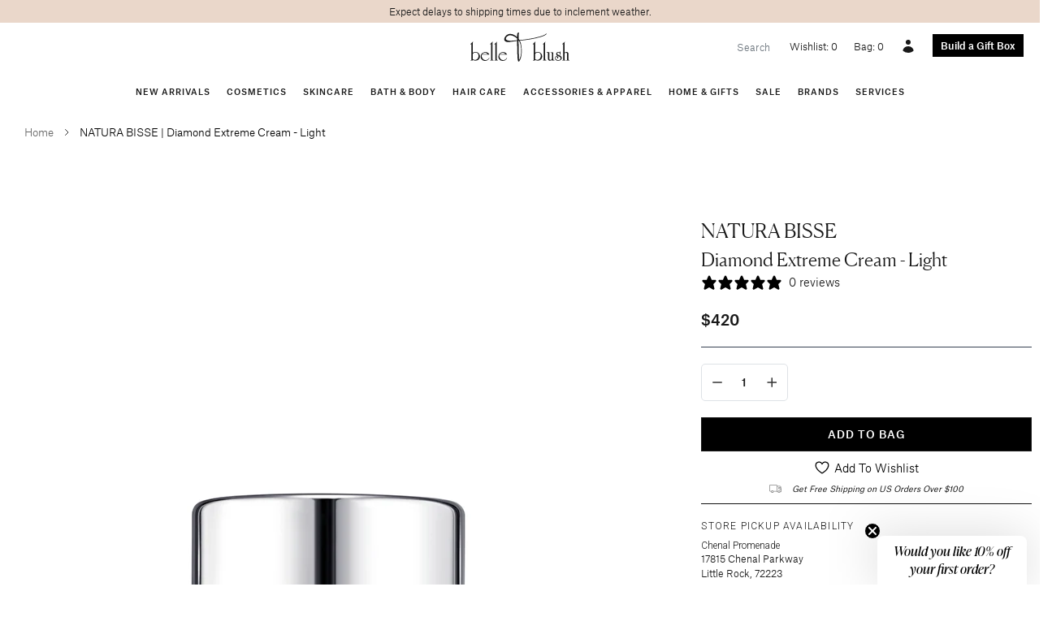

--- FILE ---
content_type: text/html; charset=utf-8
request_url: https://www.belleandblush.com/products/natura-bisse-diamond-extreme-cream-light
body_size: 41868
content:






<!doctype html>
<html lang="en">
  <head>


    
    <!-- Google Tag Manager -->
<script>(function(w,d,s,l,i){w[l]=w[l]||[];w[l].push({'gtm.start':
new Date().getTime(),event:'gtm.js'});var f=d.getElementsByTagName(s)[0],
j=d.createElement(s),dl=l!='dataLayer'?'&l='+l:'';j.async=true;j.src=
'https://www.googletagmanager.com/gtm.js?id='+i+dl;f.parentNode.insertBefore(j,f);
})(window,document,'script','dataLayer','GTM-MXHM2Q6'); gtag('config', 'AW-714075449');</script>
<!-- End Google Tag Manager -->
    
<title>
    NATURA BISSE | Diamond Extreme Cream - Light
</title>


    <meta name="description" content="NATURA BISSE | Diamond Extreme Cream - Light - cutting-edge formula that complements the skin’s circadian rhythms for advanced global anti-aging">


    <meta charset="utf-8">
    <meta http-equiv="X-UA-Compatible" content="IE=edge">
    
    <meta name="viewport" content="width=device-width , initial-scale=1 , maximum-scale=5 , shrink-to-fit=no , user-scalable=yes">
    <link rel="stylesheet" href="https://cdnjs.cloudflare.com/ajax/libs/slick-carousel/1.9.0/slick-theme.css">
    <link rel="stylesheet" href="https://cdnjs.cloudflare.com/ajax/libs/slick-carousel/1.9.0/slick.css">
    <link rel="canonical" href="https://www.belleandblush.com/products/natura-bisse-diamond-extreme-cream-light">
    
<link type="text/css" href="//www.belleandblush.com/cdn/shop/t/53/assets/layout.theme.css?v=107690892028652314941664981376" rel="stylesheet"><link type="text/css" href="//www.belleandblush.com/cdn/shop/t/53/assets/theme.css?v=68092600012619097221764914987" rel="stylesheet">
<link type="text/css" href="//www.belleandblush.com/cdn/shop/t/53/assets/wishlist-app-style.css?v=173864028402196596551764919401" rel="stylesheet">

<style type="text/css">
/* box builder button */
a.box-builder-link {
  background-color: #000;
  display: flex;
  align-items: center;
  color: white;
  margin-top: 4px;
  justify-content: center;
  font-weight: 500;
}

a.box-builder-link.left {
  justify-content: left;
}

a.box-builder-link:hover {
  background-color: #525252;
}

/* collection product swatches */
.collection-product-swatches {
  display: flex;
  justify-content: center;
  flex-wrap: wrap;
}

.collection-product-swatches label {
  margin-right: 4px;
}

@media (max-width: 576px) {
  .collection-product-swatches span {
    width: 100%;
  }
}

/* pagination */
.pagination {
  font-size: 16px;
}

.pagination .container {
  border-top: 1px solid #e7e8e7;
  margin-top: 30px;
  padding-top: 20px;
}

.pagination span {
  margin-right: 8px;
}

.pagination span:last-of-type {
  margin-right: 0px;
}

.pagination .current {
  font-weight: bold;
}

.pagination .prev {
  margin-right: 20px;
}

.pagination .next {
  margin-left: 20px;
}

/* breadcrumb */
.breadcrumb {
  background: none;
  font-size: 13px;
  color: #666;
  align-items: center;
}

.breadcrumb > * {
  margin-right: 10px;
}

.breadcrumb span {
  font-size: 15px;
}

.breadcrumb span:last-of-type {
  margin-right: 0;
  font-size: 13px;
  color: black;
}

.breadcrumb svg {
  stroke: #333;
  width: 12px;
  height: 12px;
}

/* product */
#quantity {
  padding: 5px;
  width: 40px;
  border: 1px solid #777;
}

/* carousel */
/*.carousel .text-black .card-img-overlay {
  background: rgba(255, 255, 255, 0.6);
}*/

.carousel .text-sm {
  font-size: 0.875rem;
  line-height: 1.25rem;
}
.carousel .text-base {
  font-size: 1rem;
  line-height: 1.5rem;
}
.carousel .text-lg {
  font-size: 1.125rem;
  line-height: 1.75rem;
}
.carousel .text-xl {
  font-size: 1.25rem;
  line-height: 1.75rem;
}
.carousel .text-2xl {
  font-size: 1.5rem;
  line-height: 2rem;
}
.carousel .text-4xl {
  font-size: 2.25rem;
  line-height: 2.5rem;
}
.carousel .text-6xl {
  font-size: 3.75rem;
  line-height: 1;
}
.carousel .text-8xl {
  font-size: 6rem;
  line-height: 1;
}
.carousel .italic {
  font-style: italic;
}
.carousel .uppercase {
  text-transform: uppercase;
}

@media (max-width: 640px) {
  .card-img-overlay > div {
    align-items: center !important;
    justify-content: center !important;
  }

  .carousel .card-img-overlay h1 {
    font-size: 3em;
  }

  .carousel .card-img-overlay h5 {
    font-size: 1.4em;
  }
}
</style>
    <script>window.performance && window.performance.mark && window.performance.mark('shopify.content_for_header.start');</script><meta name="google-site-verification" content="yCkI5X9Yo38SoId5fsY5xpN3fV5Ox34pmMRTQK0w8rE">
<meta name="google-site-verification" content="Y9S4gSbuU8yougXUdQKU7Kog7druiMAcidKqxHznrho">
<meta id="shopify-digital-wallet" name="shopify-digital-wallet" content="/7806461/digital_wallets/dialog">
<meta name="shopify-checkout-api-token" content="efa0eb3ec4379f7ed58ea373ba302b57">
<meta id="in-context-paypal-metadata" data-shop-id="7806461" data-venmo-supported="true" data-environment="production" data-locale="en_US" data-paypal-v4="true" data-currency="USD">
<link rel="alternate" type="application/json+oembed" href="https://www.belleandblush.com/products/natura-bisse-diamond-extreme-cream-light.oembed">
<script async="async" src="/checkouts/internal/preloads.js?locale=en-US"></script>
<script id="shopify-features" type="application/json">{"accessToken":"efa0eb3ec4379f7ed58ea373ba302b57","betas":["rich-media-storefront-analytics"],"domain":"www.belleandblush.com","predictiveSearch":true,"shopId":7806461,"locale":"en"}</script>
<script>var Shopify = Shopify || {};
Shopify.shop = "belleandblush.myshopify.com";
Shopify.locale = "en";
Shopify.currency = {"active":"USD","rate":"1.0"};
Shopify.country = "US";
Shopify.theme = {"name":"belleandblush-shopify-theme\/main","id":135375192317,"schema_name":null,"schema_version":null,"theme_store_id":null,"role":"main"};
Shopify.theme.handle = "null";
Shopify.theme.style = {"id":null,"handle":null};
Shopify.cdnHost = "www.belleandblush.com/cdn";
Shopify.routes = Shopify.routes || {};
Shopify.routes.root = "/";</script>
<script type="module">!function(o){(o.Shopify=o.Shopify||{}).modules=!0}(window);</script>
<script>!function(o){function n(){var o=[];function n(){o.push(Array.prototype.slice.apply(arguments))}return n.q=o,n}var t=o.Shopify=o.Shopify||{};t.loadFeatures=n(),t.autoloadFeatures=n()}(window);</script>
<script id="shop-js-analytics" type="application/json">{"pageType":"product"}</script>
<script defer="defer" async type="module" src="//www.belleandblush.com/cdn/shopifycloud/shop-js/modules/v2/client.init-shop-cart-sync_BN7fPSNr.en.esm.js"></script>
<script defer="defer" async type="module" src="//www.belleandblush.com/cdn/shopifycloud/shop-js/modules/v2/chunk.common_Cbph3Kss.esm.js"></script>
<script defer="defer" async type="module" src="//www.belleandblush.com/cdn/shopifycloud/shop-js/modules/v2/chunk.modal_DKumMAJ1.esm.js"></script>
<script type="module">
  await import("//www.belleandblush.com/cdn/shopifycloud/shop-js/modules/v2/client.init-shop-cart-sync_BN7fPSNr.en.esm.js");
await import("//www.belleandblush.com/cdn/shopifycloud/shop-js/modules/v2/chunk.common_Cbph3Kss.esm.js");
await import("//www.belleandblush.com/cdn/shopifycloud/shop-js/modules/v2/chunk.modal_DKumMAJ1.esm.js");

  window.Shopify.SignInWithShop?.initShopCartSync?.({"fedCMEnabled":true,"windoidEnabled":true});

</script>
<script>(function() {
  var isLoaded = false;
  function asyncLoad() {
    if (isLoaded) return;
    isLoaded = true;
    var urls = ["\/\/www.powr.io\/powr.js?powr-token=belleandblush.myshopify.com\u0026external-type=shopify\u0026shop=belleandblush.myshopify.com","\/\/d1liekpayvooaz.cloudfront.net\/apps\/customizery\/customizery.js?shop=belleandblush.myshopify.com","\/\/tag.marinsm.com\/serve\/5b057a2b09d5907f1600006c.js?shop=belleandblush.myshopify.com","https:\/\/cdn.506.io\/eg\/script.js?shop=belleandblush.myshopify.com","https:\/\/reorder-master.hulkapps.com\/reorderjs\/re-order.js?1702600714\u0026shop=belleandblush.myshopify.com","https:\/\/static.klaviyo.com\/onsite\/js\/klaviyo.js?company_id=TNUHiP\u0026shop=belleandblush.myshopify.com","https:\/\/shopify-widget.route.com\/shopify.widget.js?shop=belleandblush.myshopify.com"];
    for (var i = 0; i < urls.length; i++) {
      var s = document.createElement('script');
      s.type = 'text/javascript';
      s.async = true;
      s.src = urls[i];
      var x = document.getElementsByTagName('script')[0];
      x.parentNode.insertBefore(s, x);
    }
  };
  if(window.attachEvent) {
    window.attachEvent('onload', asyncLoad);
  } else {
    window.addEventListener('load', asyncLoad, false);
  }
})();</script>
<script id="__st">var __st={"a":7806461,"offset":-21600,"reqid":"39994836-836e-4505-84b3-b9a93fb99d28-1770073078","pageurl":"www.belleandblush.com\/products\/natura-bisse-diamond-extreme-cream-light","u":"2eb8e0c026e4","p":"product","rtyp":"product","rid":7827662897405};</script>
<script>window.ShopifyPaypalV4VisibilityTracking = true;</script>
<script id="captcha-bootstrap">!function(){'use strict';const t='contact',e='account',n='new_comment',o=[[t,t],['blogs',n],['comments',n],[t,'customer']],c=[[e,'customer_login'],[e,'guest_login'],[e,'recover_customer_password'],[e,'create_customer']],r=t=>t.map((([t,e])=>`form[action*='/${t}']:not([data-nocaptcha='true']) input[name='form_type'][value='${e}']`)).join(','),a=t=>()=>t?[...document.querySelectorAll(t)].map((t=>t.form)):[];function s(){const t=[...o],e=r(t);return a(e)}const i='password',u='form_key',d=['recaptcha-v3-token','g-recaptcha-response','h-captcha-response',i],f=()=>{try{return window.sessionStorage}catch{return}},m='__shopify_v',_=t=>t.elements[u];function p(t,e,n=!1){try{const o=window.sessionStorage,c=JSON.parse(o.getItem(e)),{data:r}=function(t){const{data:e,action:n}=t;return t[m]||n?{data:e,action:n}:{data:t,action:n}}(c);for(const[e,n]of Object.entries(r))t.elements[e]&&(t.elements[e].value=n);n&&o.removeItem(e)}catch(o){console.error('form repopulation failed',{error:o})}}const l='form_type',E='cptcha';function T(t){t.dataset[E]=!0}const w=window,h=w.document,L='Shopify',v='ce_forms',y='captcha';let A=!1;((t,e)=>{const n=(g='f06e6c50-85a8-45c8-87d0-21a2b65856fe',I='https://cdn.shopify.com/shopifycloud/storefront-forms-hcaptcha/ce_storefront_forms_captcha_hcaptcha.v1.5.2.iife.js',D={infoText:'Protected by hCaptcha',privacyText:'Privacy',termsText:'Terms'},(t,e,n)=>{const o=w[L][v],c=o.bindForm;if(c)return c(t,g,e,D).then(n);var r;o.q.push([[t,g,e,D],n]),r=I,A||(h.body.append(Object.assign(h.createElement('script'),{id:'captcha-provider',async:!0,src:r})),A=!0)});var g,I,D;w[L]=w[L]||{},w[L][v]=w[L][v]||{},w[L][v].q=[],w[L][y]=w[L][y]||{},w[L][y].protect=function(t,e){n(t,void 0,e),T(t)},Object.freeze(w[L][y]),function(t,e,n,w,h,L){const[v,y,A,g]=function(t,e,n){const i=e?o:[],u=t?c:[],d=[...i,...u],f=r(d),m=r(i),_=r(d.filter((([t,e])=>n.includes(e))));return[a(f),a(m),a(_),s()]}(w,h,L),I=t=>{const e=t.target;return e instanceof HTMLFormElement?e:e&&e.form},D=t=>v().includes(t);t.addEventListener('submit',(t=>{const e=I(t);if(!e)return;const n=D(e)&&!e.dataset.hcaptchaBound&&!e.dataset.recaptchaBound,o=_(e),c=g().includes(e)&&(!o||!o.value);(n||c)&&t.preventDefault(),c&&!n&&(function(t){try{if(!f())return;!function(t){const e=f();if(!e)return;const n=_(t);if(!n)return;const o=n.value;o&&e.removeItem(o)}(t);const e=Array.from(Array(32),(()=>Math.random().toString(36)[2])).join('');!function(t,e){_(t)||t.append(Object.assign(document.createElement('input'),{type:'hidden',name:u})),t.elements[u].value=e}(t,e),function(t,e){const n=f();if(!n)return;const o=[...t.querySelectorAll(`input[type='${i}']`)].map((({name:t})=>t)),c=[...d,...o],r={};for(const[a,s]of new FormData(t).entries())c.includes(a)||(r[a]=s);n.setItem(e,JSON.stringify({[m]:1,action:t.action,data:r}))}(t,e)}catch(e){console.error('failed to persist form',e)}}(e),e.submit())}));const S=(t,e)=>{t&&!t.dataset[E]&&(n(t,e.some((e=>e===t))),T(t))};for(const o of['focusin','change'])t.addEventListener(o,(t=>{const e=I(t);D(e)&&S(e,y())}));const B=e.get('form_key'),M=e.get(l),P=B&&M;t.addEventListener('DOMContentLoaded',(()=>{const t=y();if(P)for(const e of t)e.elements[l].value===M&&p(e,B);[...new Set([...A(),...v().filter((t=>'true'===t.dataset.shopifyCaptcha))])].forEach((e=>S(e,t)))}))}(h,new URLSearchParams(w.location.search),n,t,e,['guest_login'])})(!0,!0)}();</script>
<script integrity="sha256-4kQ18oKyAcykRKYeNunJcIwy7WH5gtpwJnB7kiuLZ1E=" data-source-attribution="shopify.loadfeatures" defer="defer" src="//www.belleandblush.com/cdn/shopifycloud/storefront/assets/storefront/load_feature-a0a9edcb.js" crossorigin="anonymous"></script>
<script data-source-attribution="shopify.dynamic_checkout.dynamic.init">var Shopify=Shopify||{};Shopify.PaymentButton=Shopify.PaymentButton||{isStorefrontPortableWallets:!0,init:function(){window.Shopify.PaymentButton.init=function(){};var t=document.createElement("script");t.src="https://www.belleandblush.com/cdn/shopifycloud/portable-wallets/latest/portable-wallets.en.js",t.type="module",document.head.appendChild(t)}};
</script>
<script data-source-attribution="shopify.dynamic_checkout.buyer_consent">
  function portableWalletsHideBuyerConsent(e){var t=document.getElementById("shopify-buyer-consent"),n=document.getElementById("shopify-subscription-policy-button");t&&n&&(t.classList.add("hidden"),t.setAttribute("aria-hidden","true"),n.removeEventListener("click",e))}function portableWalletsShowBuyerConsent(e){var t=document.getElementById("shopify-buyer-consent"),n=document.getElementById("shopify-subscription-policy-button");t&&n&&(t.classList.remove("hidden"),t.removeAttribute("aria-hidden"),n.addEventListener("click",e))}window.Shopify?.PaymentButton&&(window.Shopify.PaymentButton.hideBuyerConsent=portableWalletsHideBuyerConsent,window.Shopify.PaymentButton.showBuyerConsent=portableWalletsShowBuyerConsent);
</script>
<script data-source-attribution="shopify.dynamic_checkout.cart.bootstrap">document.addEventListener("DOMContentLoaded",(function(){function t(){return document.querySelector("shopify-accelerated-checkout-cart, shopify-accelerated-checkout")}if(t())Shopify.PaymentButton.init();else{new MutationObserver((function(e,n){t()&&(Shopify.PaymentButton.init(),n.disconnect())})).observe(document.body,{childList:!0,subtree:!0})}}));
</script>
<link id="shopify-accelerated-checkout-styles" rel="stylesheet" media="screen" href="https://www.belleandblush.com/cdn/shopifycloud/portable-wallets/latest/accelerated-checkout-backwards-compat.css" crossorigin="anonymous">
<style id="shopify-accelerated-checkout-cart">
        #shopify-buyer-consent {
  margin-top: 1em;
  display: inline-block;
  width: 100%;
}

#shopify-buyer-consent.hidden {
  display: none;
}

#shopify-subscription-policy-button {
  background: none;
  border: none;
  padding: 0;
  text-decoration: underline;
  font-size: inherit;
  cursor: pointer;
}

#shopify-subscription-policy-button::before {
  box-shadow: none;
}

      </style>

<script>window.performance && window.performance.mark && window.performance.mark('shopify.content_for_header.end');</script>
    <style>
      @font-face {
        font-family : 'Atlas Grotesk';
        font-stretch : normal;
        font-style : normal;
        font-weight : 500;
        src : url( '//www.belleandblush.com/cdn/shop/t/53/assets/atlas-grotesk-medium.eot?v=151791552597289303791662583931' );
        src : url( '//www.belleandblush.com/cdn/shop/t/53/assets/atlas-grotesk-medium.eot?%23iefix&v=151791552597289303791662583931' ) format( 'embedded-opentype' ),
              url( '//www.belleandblush.com/cdn/shop/t/53/assets/atlas-grotesk-medium.woff2?v=57237620877366559741662583924' ) format( 'woff2' ),
              url( '//www.belleandblush.com/cdn/shop/t/53/assets/atlas-grotesk-medium.woff?v=34936479549598462871662583920' ) format( 'woff' );
      }
      @font-face {
        font-family : 'Atlas Grotesk';
        font-stretch : normal;
        font-style : normal;
        font-weight : 400;
        src : url( '//www.belleandblush.com/cdn/shop/t/53/assets/atlas-grotesk-regular-web.eot?v=9893537226422882721662583891' );
        src : url( '//www.belleandblush.com/cdn/shop/t/53/assets/atlas-grotesk-regular-web.eot?%23iefix&v=9893537226422882721662583891' ) format( 'embedded-opentype' ),
              url( '//www.belleandblush.com/cdn/shop/t/53/assets/atlas-grotesk-regular-web.woff2?v=172284493377640827601662583949' ) format( 'woff2' ),
              url( '//www.belleandblush.com/cdn/shop/t/53/assets/atlas-grotesk-regular-web.woff?v=58126448144534588211662583895' ) format( 'woff' );
      }
      @font-face {
        font-family : 'Atlas Grotesk';
        font-stretch : normal;
        font-style : normal;
        font-weight : 300;
        src : url( '//www.belleandblush.com/cdn/shop/t/53/assets/atlas-grotesk-light-web.eot?v=1582313258387304231662583952' );
        src : url( '//www.belleandblush.com/cdn/shop/t/53/assets/atlas-grotesk-light-web.eot?%23iefix&v=1582313258387304231662583952' ) format( 'embedded-opentype' ),
              url( '//www.belleandblush.com/cdn/shop/t/53/assets/atlas-grotesk-light-web.woff2?v=78123308930951097641662583934' ) format( 'woff2' ),
              url( '//www.belleandblush.com/cdn/shop/t/53/assets/atlas-grotesk-light-web.woff?v=35927683781175265321662583949' ) format( 'woff' );
      }
      @font-face {
        font-family : 'Canela';
        font-stretch : normal;
        font-style : normal;
        font-weight : 300;
        src : url( '//www.belleandblush.com/cdn/shop/t/53/assets/canela-light-web.eot?v=130744700774800997261662583946' );
        src : url( '//www.belleandblush.com/cdn/shop/t/53/assets/canela-light-web.eot?%23iefix&v=130744700774800997261662583946' ) format( 'embedded-opentype' ),
              url( '//www.belleandblush.com/cdn/shop/t/53/assets/canela-light-web.woff2?v=29528916167895730741662583892' ) format( 'woff2' ),
              url( '//www.belleandblush.com/cdn/shop/t/53/assets/canela-light-web.woff?v=171617031695693771191662583920' ) format( 'woff' );
      }
      @font-face {
        font-family : 'Canela';
        font-stretch : normal;
        font-style : italic;
        font-weight : 300;
        src : url( '//www.belleandblush.com/cdn/shop/t/53/assets/canela-light-italic-web.eot?v=460276134108258161662583949' );
        src : url( '//www.belleandblush.com/cdn/shop/t/53/assets/canela-light-italic-web.eot?%23iefix&v=460276134108258161662583949' ) format( 'embedded-opentype' ),
              url( '//www.belleandblush.com/cdn/shop/t/53/assets/canela-light-italic-web.woff?v=112319440771402517791662583934' ) format( 'woff2' ),
              url( '//www.belleandblush.com/cdn/shop/t/53/assets/canela-light-italic-web.woff?v=112319440771402517791662583934' ) format( 'woff' );
      }
    </style>
    <style>
      .layer {
        overflow-x : hidden;
      }
      @media( min-width : 992px ) {
        .layer {
          overflow-x : visible;
        }
      }
      .group {
        transition : transform 300ms ease;
      }
      .stage-open .group {
        transform : translateX( 250px );
      }
      .stage-shelf {
        transition : transform 300ms ease;
        -webkit-overflow-scrolling : touch;
        transform : translateX( -250px );
        position : fixed !important;
        z-index : 1030 !important;
        overflow-y : auto;
      }
      .stage-open + .stage-shelf {
        transform : translateX( 0 );
      }
      [data-toggle="stage"] polyline {
        transition : transform 300ms ease;
        transform-origin : 13.333px;
        transform : rotate( 0deg );
      }
      .stage-open [data-toggle="stage"] polyline:first-of-type {
        transform : rotate( -45deg );
      }
      .stage-open [data-toggle="stage"] polyline:last-of-type {
        transform : rotate( 45deg );
      }
      .navbar .dropdown:hover .dropdown-menu {
        display : block;
      }
      [x-cloak] { display: none !important; }
    </style>
    
    <script src="https://code.jquery.com/jquery-3.3.1.min.js"></script>
    <script defer src="https://unpkg.com/alpinejs@3.10.5/dist/cdn.min.js"></script>
    <link rel="apple-touch-icon" sizes="180x180" href="//www.belleandblush.com/cdn/shop/t/53/assets/apple-touch-icon.png?v=139721812240453828331662583938">
    <link rel="icon" type="image/png" sizes="32x32" href="//www.belleandblush.com/cdn/shop/t/53/assets/favicon-32x32.png?v=182456328082714909271662583892">
    <link rel="icon" type="image/png" sizes="16x16" href="//www.belleandblush.com/cdn/shop/t/53/assets/favicon-16x16.png?v=53866450359750961681662583887">
    <link rel="manifest" href="//www.belleandblush.com/cdn/shop/t/53/assets/site.webmanifest?v=153470329064077402901662583925">
  <link href='https://fonts.googleapis.com/css?family=Lato:300,400,700,900|Manjari:400,700|Nunito:300,400,600,700,800|Roboto:300,400,500,700,900&display=swap' rel='stylesheet'>
                                   <link rel='stylesheet' href='https://reorder-master.hulkapps.com/css/re-order.css?v=2023-02-20 17:57:57'>
<!-- BEGIN app block: shopify://apps/klaviyo-email-marketing-sms/blocks/klaviyo-onsite-embed/2632fe16-c075-4321-a88b-50b567f42507 -->












  <script async src="https://static.klaviyo.com/onsite/js/TNUHiP/klaviyo.js?company_id=TNUHiP"></script>
  <script>!function(){if(!window.klaviyo){window._klOnsite=window._klOnsite||[];try{window.klaviyo=new Proxy({},{get:function(n,i){return"push"===i?function(){var n;(n=window._klOnsite).push.apply(n,arguments)}:function(){for(var n=arguments.length,o=new Array(n),w=0;w<n;w++)o[w]=arguments[w];var t="function"==typeof o[o.length-1]?o.pop():void 0,e=new Promise((function(n){window._klOnsite.push([i].concat(o,[function(i){t&&t(i),n(i)}]))}));return e}}})}catch(n){window.klaviyo=window.klaviyo||[],window.klaviyo.push=function(){var n;(n=window._klOnsite).push.apply(n,arguments)}}}}();</script>

  
    <script id="viewed_product">
      if (item == null) {
        var _learnq = _learnq || [];

        var MetafieldReviews = null
        var MetafieldYotpoRating = null
        var MetafieldYotpoCount = null
        var MetafieldLooxRating = null
        var MetafieldLooxCount = null
        var okendoProduct = null
        var okendoProductReviewCount = null
        var okendoProductReviewAverageValue = null
        try {
          // The following fields are used for Customer Hub recently viewed in order to add reviews.
          // This information is not part of __kla_viewed. Instead, it is part of __kla_viewed_reviewed_items
          MetafieldReviews = {};
          MetafieldYotpoRating = null
          MetafieldYotpoCount = null
          MetafieldLooxRating = null
          MetafieldLooxCount = null

          okendoProduct = null
          // If the okendo metafield is not legacy, it will error, which then requires the new json formatted data
          if (okendoProduct && 'error' in okendoProduct) {
            okendoProduct = null
          }
          okendoProductReviewCount = okendoProduct ? okendoProduct.reviewCount : null
          okendoProductReviewAverageValue = okendoProduct ? okendoProduct.reviewAverageValue : null
        } catch (error) {
          console.error('Error in Klaviyo onsite reviews tracking:', error);
        }

        var item = {
          Name: "NATURA BISSE | Diamond Extreme Cream - Light",
          ProductID: 7827662897405,
          Categories: ["15% off Skincare July 17-27","All","All ex-Services","Anti-Aging","Barrier Repair","Bestselling Beauty","Excludes facials","Excludes Gift Boxes \u0026 Gift Wrap","Excludes Services\/Gift Cards\/Gift Box","Gift Box Builder - Products (auto collection - do not delete)","Hydration","Mattifying","Moisturizer","Natura Bisse","Silver","Skincare","Skincare Stock Up - Discount Added In Cart","Spring Break"],
          ImageURL: "https://www.belleandblush.com/cdn/shop/products/DIAMONDEXTREME50mlLIGHTTEXTURE-FRONT_jpeg_grande.png?v=1660245417",
          URL: "https://www.belleandblush.com/products/natura-bisse-diamond-extreme-cream-light",
          Brand: "Natura Bisse",
          Price: "$420.00",
          Value: "420.00",
          CompareAtPrice: "$420.00"
        };
        _learnq.push(['track', 'Viewed Product', item]);
        _learnq.push(['trackViewedItem', {
          Title: item.Name,
          ItemId: item.ProductID,
          Categories: item.Categories,
          ImageUrl: item.ImageURL,
          Url: item.URL,
          Metadata: {
            Brand: item.Brand,
            Price: item.Price,
            Value: item.Value,
            CompareAtPrice: item.CompareAtPrice
          },
          metafields:{
            reviews: MetafieldReviews,
            yotpo:{
              rating: MetafieldYotpoRating,
              count: MetafieldYotpoCount,
            },
            loox:{
              rating: MetafieldLooxRating,
              count: MetafieldLooxCount,
            },
            okendo: {
              rating: okendoProductReviewAverageValue,
              count: okendoProductReviewCount,
            }
          }
        }]);
      }
    </script>
  




  <script>
    window.klaviyoReviewsProductDesignMode = false
  </script>



  <!-- BEGIN app snippet: customer-hub-data --><script>
  if (!window.customerHub) {
    window.customerHub = {};
  }
  window.customerHub.storefrontRoutes = {
    login: "https://account.belleandblush.com?locale=en&region_country=US?return_url=%2F%23k-hub",
    register: "https://account.belleandblush.com?locale=en?return_url=%2F%23k-hub",
    logout: "/account/logout",
    profile: "/account",
    addresses: "/account/addresses",
  };
  
  window.customerHub.userId = null;
  
  window.customerHub.storeDomain = "belleandblush.myshopify.com";

  
    window.customerHub.activeProduct = {
      name: "NATURA BISSE | Diamond Extreme Cream - Light",
      category: null,
      imageUrl: "https://www.belleandblush.com/cdn/shop/products/DIAMONDEXTREME50mlLIGHTTEXTURE-FRONT_jpeg_grande.png?v=1660245417",
      id: "7827662897405",
      link: "https://www.belleandblush.com/products/natura-bisse-diamond-extreme-cream-light",
      variants: [
        
          {
            id: "43201288962301",
            
            imageUrl: null,
            
            price: "42000",
            currency: "USD",
            availableForSale: true,
            title: "Default Title",
          },
        
      ],
    };
    window.customerHub.activeProduct.variants.forEach((variant) => {
        
        variant.price = `${variant.price.slice(0, -2)}.${variant.price.slice(-2)}`;
    });
  

  
    window.customerHub.storeLocale = {
        currentLanguage: 'en',
        currentCountry: 'US',
        availableLanguages: [
          
            {
              iso_code: 'en',
              endonym_name: 'English'
            }
          
        ],
        availableCountries: [
          
            {
              iso_code: 'US',
              name: 'United States',
              currency_code: 'USD'
            }
          
        ]
    };
  
</script>
<!-- END app snippet -->



  <!-- BEGIN app snippet: customer-hub-replace-links -->
<script>
  function replaceAccountLinks() {
    const selector =
      'a[href$="/account/login"], a[href$="/account"], a[href^="https://shopify.com/"][href*="/account"], a[href*="/customer_identity/redirect"], a[href*="/customer_authentication/redirect"], a[href$="/account';
    const accountLinksNodes = document.querySelectorAll(selector);
    for (const node of accountLinksNodes) {
      const ignore = node.dataset.kHubIgnore !== undefined && node.dataset.kHubIgnore !== 'false';
      if (!ignore) {
        // Any login links to Shopify's account system, point them at the customer hub instead.
        node.href = '#k-hub';
        /**
         * There are some themes which apply a page transition on every click of an anchor tag (usually a fade-out) that's supposed to be faded back in when the next page loads.
         * However, since clicking the k-hub link doesn't trigger a page load, the page gets stuck on a blank screen.
         * Luckily, these themes usually have a className you can add to links to skip the transition.
         * Let's hope that all such themes are consistent/copy each other and just proactively add those classNames when we replace the link.
         **/
        node.classList.add('no-transition', 'js-no-transition');
      }
    }
  }

  
    if (document.readyState === 'complete') {
      replaceAccountLinks();
    } else {
      const controller = new AbortController();
      document.addEventListener(
        'readystatechange',
        () => {
          replaceAccountLinks(); // try to replace links both during `interactive` state and `complete` state
          if (document.readyState === 'complete') {
            // readystatechange can fire with "complete" multiple times per page load, so make sure we're not duplicating effort
            // by removing the listener afterwards.
            controller.abort();
          }
        },
        { signal: controller.signal },
      );
    }
  
</script>
<!-- END app snippet -->



<!-- END app block --><!-- BEGIN app block: shopify://apps/route-protection-tracking/blocks/settings/fb8ca446-3fcd-450e-b3b6-e8e3615553e2 --><!-- BEGIN app snippet: route_snippet -->
  <style>
    .pw-route-protection {
    margin-top: -20px !important;
  }
.pw-cashback-benefit-check svg{
display: inline !important;
vertical-align: baseline;
 }
button.full-unstyled-link.route-continue-without-coverage-link {
    font-size: 13px !important;
}
  </style>


<script>
document.addEventListener('DOMContentLoaded', function() {
  new RouteWidget({
    entrypoints: 'button.btn-primary[name=checkout]',
    containerPlacement: '',
    widgetType: 'preferred-checkout',
    shopDomain: 'belleandblush.myshopify.com'
  });
});
</script><!-- END app snippet -->

 <!-- END app block --><!-- BEGIN app block: shopify://apps/eg-auto-add-to-cart/blocks/app-embed/0f7d4f74-1e89-4820-aec4-6564d7e535d2 -->










  
    <script
      async
      type="text/javascript"
      src="https://cdn.506.io/eg/script.js?shop=belleandblush.myshopify.com&v=7"
    ></script>
  



  <meta id="easygift-shop" itemid="c2hvcF8kXzE3NzAwNzMwNzk=" content="{&quot;isInstalled&quot;:true,&quot;installedOn&quot;:&quot;2021-10-27T18:19:56.954Z&quot;,&quot;appVersion&quot;:&quot;3.0&quot;,&quot;subscriptionName&quot;:&quot;Unlimited&quot;,&quot;cartAnalytics&quot;:true,&quot;freeTrialEndsOn&quot;:null,&quot;settings&quot;:{&quot;reminderBannerStyle&quot;:{&quot;position&quot;:{&quot;horizontal&quot;:&quot;right&quot;,&quot;vertical&quot;:&quot;bottom&quot;},&quot;imageUrl&quot;:null,&quot;closingMode&quot;:&quot;doNotAutoClose&quot;,&quot;cssStyles&quot;:&quot;&quot;,&quot;displayAfter&quot;:5,&quot;headerText&quot;:&quot;&quot;,&quot;primaryColor&quot;:&quot;#000000&quot;,&quot;reshowBannerAfter&quot;:&quot;everyNewSession&quot;,&quot;selfcloseAfter&quot;:5,&quot;showImage&quot;:false,&quot;subHeaderText&quot;:&quot;&quot;},&quot;addedItemIdentifier&quot;:&quot;_Gifted&quot;,&quot;ignoreOtherAppLineItems&quot;:null,&quot;customVariantsInfoLifetimeMins&quot;:1440,&quot;redirectPath&quot;:null,&quot;ignoreNonStandardCartRequests&quot;:false,&quot;bannerStyle&quot;:{&quot;position&quot;:{&quot;horizontal&quot;:&quot;right&quot;,&quot;vertical&quot;:&quot;bottom&quot;},&quot;cssStyles&quot;:null,&quot;primaryColor&quot;:&quot;#000000&quot;},&quot;themePresetId&quot;:&quot;0&quot;,&quot;notificationStyle&quot;:{&quot;position&quot;:{&quot;horizontal&quot;:&quot;right&quot;,&quot;vertical&quot;:&quot;top&quot;},&quot;primaryColor&quot;:&quot;#000000&quot;,&quot;duration&quot;:&quot;3&quot;,&quot;cssStyles&quot;:&quot;#aca-notifications-wrapper {\n  display: block;\n  right: 0;\n  top: 0;\n  position: fixed;\n  z-index: 99999999;\n  max-height: 100%;\n  overflow: auto;\n}\n.aca-notification-container {\n  display: flex;\n  flex-direction: row;\n  text-align: left;\n  font-size: 16px;\n  margin: 12px;\n  padding: 8px;\n  background-color: #FFFFFF;\n  width: fit-content;\n  box-shadow: rgb(170 170 170) 0px 0px 5px;\n  border-radius: 8px;\n  opacity: 0;\n  transition: opacity 0.4s ease-in-out;\n}\n.aca-notification-container .aca-notification-image {\n  display: flex;\n  align-items: center;\n  justify-content: center;\n  min-height: 60px;\n  min-width: 60px;\n  height: 60px;\n  width: 60px;\n  background-color: #FFFFFF;\n  margin: 8px;\n}\n.aca-notification-image img {\n  display: block;\n  max-width: 100%;\n  max-height: 100%;\n  width: auto;\n  height: auto;\n  border-radius: 6px;\n  box-shadow: rgba(99, 115, 129, 0.29) 0px 0px 4px 1px;\n}\n.aca-notification-container .aca-notification-text {\n  flex-grow: 1;\n  margin: 8px;\n  max-width: 260px;\n}\n.aca-notification-heading {\n  font-size: 24px;\n  margin: 0 0 0.3em 0;\n  line-height: normal;\n  word-break: break-word;\n  line-height: 1.2;\n  max-height: 3.6em;\n  overflow: hidden;\n  color: #000000;\n}\n.aca-notification-subheading {\n  font-size: 18px;\n  margin: 0;\n  line-height: normal;\n  word-break: break-word;\n  line-height: 1.4;\n  max-height: 5.6em;\n  overflow: hidden;\n  color: #000000;\n}\n@media screen and (max-width: 450px) {\n  #aca-notifications-wrapper {\n    left: 0;\n    right: 0;\n  }\n  .aca-notification-container {\n    width: auto;\n  }\n.aca-notification-container .aca-notification-text {\n    max-width: none;\n  }\n}&quot;,&quot;hasCustomizations&quot;:false},&quot;fetchCartData&quot;:false,&quot;useLocalStorage&quot;:{&quot;expiryMinutes&quot;:null,&quot;enabled&quot;:false},&quot;popupStyle&quot;:{&quot;closeModalOutsideClick&quot;:true,&quot;priceShowZeroDecimals&quot;:true,&quot;primaryColor&quot;:&quot;#000000&quot;,&quot;secondaryColor&quot;:&quot;black&quot;,&quot;cssStyles&quot;:&quot;#aca-modal {\n  position: fixed;\n  left: 0;\n  top: 0;\n  width: 100%;\n  height: 100%;\n  background: rgba(0, 0, 0, 0.5);\n  z-index: 99999999;\n  overflow-x: hidden;\n  overflow-y: auto;\n  display: block;\n}\n#aca-modal-wrapper {\n  display: flex;\n  align-items: center;\n  width: 80%;\n  height: auto;\n  max-width: 1000px;\n  min-height: calc(100% - 60px);\n  margin: 30px auto;\n}\n#aca-modal-container {\n  position: relative;\n  display: flex;\n  flex-direction: column;\n  align-items: center;\n  justify-content: center;\n  box-shadow: 0 0 1.5rem rgba(17, 17, 17, 0.7);\n  width: 100%;\n  padding: 20px;\n  background-color: #FFFFFF;\n}\n#aca-close-icon-container {\n  position: absolute;\n  top: 12px;\n  right: 12px;\n  width: 25px;\n  display: none;\n}\n#aca-close-icon {\n  stroke: #333333;\n}\n#aca-modal-headline {\n  text-align: center;\n  text-transform: none;\n  letter-spacing: normal;\n  margin: 0.5em 0;\n  font-size: 30px;\n  color: black;\n}\n#aca-modal-subheadline {\n  text-align: center;\n  font-weight: normal;\n  margin: 0 0 0.5em 0;\n  font-size: 20px;\n  color: black;\n}\n#aca-products-container {\n  display: flex;\n  align-items: flex-start;\n  justify-content: center;\n  flex-wrap: wrap;\n  width: 85%;\n}\n#aca-products-container .aca-product {\n  text-align: center;\n  margin: 30px;\n  width: 200px;\n}\n.aca-product-image {\n  display: flex;\n  align-items: center;\n  justify-content: center;\n  width: 100%;\n  height: 200px;\n  background-color: #FFFFFF;\n  margin-bottom: 1em;\n}\n.aca-product-image img {\n  display: block;\n  max-width: 100%;\n  max-height: 100%;\n  width: auto;\n  height: auto;\n}\n.aca-product-name {\n  color: #333333;\n  line-height: inherit;\n  word-break: break-word;\n  font-size: 16px;\n}\n.aca-product-price {\n  color: #333333;\n  line-height: inherit;\n  font-size: 16px;\n}\n.aca-product-dropdown {\n  position: relative;\n  display: flex;\n  align-items: center;\n  cursor: pointer;\n  width: 100%;\n  height: 42px;\n  background-color: #FFFFFF;\n  line-height: inherit;\n  margin-bottom: 1em;\n}\n.aca-product-dropdown .dropdown-icon {\n  position: absolute;\n  right: 8px;\n  height: 12px;\n  width: 12px;\n  fill: #E1E3E4;\n}\n.aca-product-dropdown select::before,\n.aca-product-dropdown select::after {\n  box-sizing: border-box;\n}\nselect.aca-product-dropdown::-ms-expand {\n  display: none;\n}\n.aca-product-dropdown select {\n  box-sizing: border-box;\n  background-color: transparent;\n  border: none;\n  margin: 0;\n  cursor: inherit;\n  line-height: inherit;\n  outline: none;\n  -moz-appearance: none;\n  -webkit-appearance: none;\n  appearance: none;\n  background-image: none;\n  border-top-left-radius: 0;\n  border-top-right-radius: 0;\n  border-bottom-right-radius: 0;\n  border-bottom-left-radius: 0;\n  z-index: 1;\n  width: 100%;\n  height: 100%;\n  cursor: pointer;\n  border: 1px solid #E1E3E4;\n  border-radius: 2px;\n  color: #333333;\n  padding: 0 30px 0 10px;\n  font-size: 15px;\n}\n.aca-product-button {\n  border: none;\n  cursor: pointer;\n  width: 100%;\n  min-height: 42px;\n  word-break: break-word;\n  padding: 8px 14px;\n  background-color: #000000;\n  text-transform: uppercase;\n  line-height: inherit;\n  border: 1px solid transparent;\n  border-radius: 2px;\n  font-size: 14px;\n  color: #FFFFFF;\n  font-weight: bold;\n  letter-spacing: 1.039px;\n}\n#aca-bottom-close {\n  cursor: pointer;\n  text-align: center;\n  word-break: break-word;\n  color: #000000;\n  font-size: 16px;\n}\n@media screen and (max-width: 700px) {\n  #aca-products-container {\n    justify-content: center;\n    width: 90%;\n    padding: 0;\n  }\n}\n@media screen and (max-width: 450px) {\n  #aca-modal-wrapper {\n    width: 90%;\n  }\n  #aca-products-container {\n    width: 90%;\n  }\n  #aca-close-icon-container {\n    display: block;\n  }\n  #aca-products-container .aca-product {\n    width: 90%;\n    margin: 20px 0;\n  }\n  .aca-product-image {\n    height: auto;\n  }\n}&quot;,&quot;hasCustomizations&quot;:true,&quot;addButtonText&quot;:&quot;Add to Cart&quot;,&quot;dismissButtonText&quot;:&quot;Close&quot;,&quot;outOfStockButtonText&quot;:&quot;Out of Stock&quot;,&quot;imageUrl&quot;:null,&quot;showProductLink&quot;:false,&quot;subscriptionLabel&quot;:&quot;Subscription Plan&quot;},&quot;refreshAfterBannerClick&quot;:false,&quot;disableReapplyRules&quot;:false,&quot;disableReloadOnFailedAddition&quot;:false,&quot;autoReloadCartPage&quot;:false,&quot;ajaxRedirectPath&quot;:null,&quot;allowSimultaneousRequests&quot;:false,&quot;applyRulesOnCheckout&quot;:false,&quot;enableCartCtrlOverrides&quot;:true,&quot;customRedirectFromCart&quot;:null,&quot;scriptSettings&quot;:{&quot;branding&quot;:{&quot;removalRequestSent&quot;:null,&quot;show&quot;:false},&quot;productPageRedirection&quot;:{&quot;enabled&quot;:false,&quot;products&quot;:[],&quot;redirectionURL&quot;:&quot;\/&quot;},&quot;debugging&quot;:{&quot;enabled&quot;:false,&quot;enabledOn&quot;:null,&quot;stringifyObj&quot;:false},&quot;customCSS&quot;:null,&quot;decodePayload&quot;:false,&quot;hideAlertsOnFrontend&quot;:false,&quot;removeEGPropertyFromSplitActionLineItems&quot;:false,&quot;fetchProductInfoFromSavedDomain&quot;:false,&quot;enableBuyNowInterceptions&quot;:false,&quot;removeProductsAddedFromExpiredRules&quot;:false,&quot;useFinalPrice&quot;:false,&quot;useFinalPriceGetEntireCart&quot;:false,&quot;hideGiftedPropertyText&quot;:false,&quot;fetchCartDataBeforeRequest&quot;:false,&quot;delayUpdates&quot;:2000},&quot;accessToEnterprise&quot;:false},&quot;translations&quot;:null,&quot;defaultLocale&quot;:&quot;en&quot;,&quot;shopDomain&quot;:&quot;www.belleandblush.com&quot;}">


<script defer>
  (async function() {
    try {

      const blockVersion = "v3"
      if (blockVersion != "v3") {
        return
      }

      let metaErrorFlag = false;
      if (metaErrorFlag) {
        return
      }

      // Parse metafields as JSON
      const metafields = {};

      // Process metafields in JavaScript
      let savedRulesArray = [];
      for (const [key, value] of Object.entries(metafields)) {
        if (value) {
          for (const prop in value) {
            // avoiding Object.Keys for performance gain -- no need to make an array of keys.
            savedRulesArray.push(value);
            break;
          }
        }
      }

      const metaTag = document.createElement('meta');
      metaTag.id = 'easygift-rules';
      metaTag.content = JSON.stringify(savedRulesArray);
      metaTag.setAttribute('itemid', 'cnVsZXNfJF8xNzcwMDczMDc5');

      document.head.appendChild(metaTag);
      } catch (err) {
        
      }
  })();
</script>


  <script
    type="text/javascript"
    defer
  >

    (function () {
      try {
        window.EG_INFO = window.EG_INFO || {};
        var shopInfo = {"isInstalled":true,"installedOn":"2021-10-27T18:19:56.954Z","appVersion":"3.0","subscriptionName":"Unlimited","cartAnalytics":true,"freeTrialEndsOn":null,"settings":{"reminderBannerStyle":{"position":{"horizontal":"right","vertical":"bottom"},"imageUrl":null,"closingMode":"doNotAutoClose","cssStyles":"","displayAfter":5,"headerText":"","primaryColor":"#000000","reshowBannerAfter":"everyNewSession","selfcloseAfter":5,"showImage":false,"subHeaderText":""},"addedItemIdentifier":"_Gifted","ignoreOtherAppLineItems":null,"customVariantsInfoLifetimeMins":1440,"redirectPath":null,"ignoreNonStandardCartRequests":false,"bannerStyle":{"position":{"horizontal":"right","vertical":"bottom"},"cssStyles":null,"primaryColor":"#000000"},"themePresetId":"0","notificationStyle":{"position":{"horizontal":"right","vertical":"top"},"primaryColor":"#000000","duration":"3","cssStyles":"#aca-notifications-wrapper {\n  display: block;\n  right: 0;\n  top: 0;\n  position: fixed;\n  z-index: 99999999;\n  max-height: 100%;\n  overflow: auto;\n}\n.aca-notification-container {\n  display: flex;\n  flex-direction: row;\n  text-align: left;\n  font-size: 16px;\n  margin: 12px;\n  padding: 8px;\n  background-color: #FFFFFF;\n  width: fit-content;\n  box-shadow: rgb(170 170 170) 0px 0px 5px;\n  border-radius: 8px;\n  opacity: 0;\n  transition: opacity 0.4s ease-in-out;\n}\n.aca-notification-container .aca-notification-image {\n  display: flex;\n  align-items: center;\n  justify-content: center;\n  min-height: 60px;\n  min-width: 60px;\n  height: 60px;\n  width: 60px;\n  background-color: #FFFFFF;\n  margin: 8px;\n}\n.aca-notification-image img {\n  display: block;\n  max-width: 100%;\n  max-height: 100%;\n  width: auto;\n  height: auto;\n  border-radius: 6px;\n  box-shadow: rgba(99, 115, 129, 0.29) 0px 0px 4px 1px;\n}\n.aca-notification-container .aca-notification-text {\n  flex-grow: 1;\n  margin: 8px;\n  max-width: 260px;\n}\n.aca-notification-heading {\n  font-size: 24px;\n  margin: 0 0 0.3em 0;\n  line-height: normal;\n  word-break: break-word;\n  line-height: 1.2;\n  max-height: 3.6em;\n  overflow: hidden;\n  color: #000000;\n}\n.aca-notification-subheading {\n  font-size: 18px;\n  margin: 0;\n  line-height: normal;\n  word-break: break-word;\n  line-height: 1.4;\n  max-height: 5.6em;\n  overflow: hidden;\n  color: #000000;\n}\n@media screen and (max-width: 450px) {\n  #aca-notifications-wrapper {\n    left: 0;\n    right: 0;\n  }\n  .aca-notification-container {\n    width: auto;\n  }\n.aca-notification-container .aca-notification-text {\n    max-width: none;\n  }\n}","hasCustomizations":false},"fetchCartData":false,"useLocalStorage":{"expiryMinutes":null,"enabled":false},"popupStyle":{"closeModalOutsideClick":true,"priceShowZeroDecimals":true,"primaryColor":"#000000","secondaryColor":"black","cssStyles":"#aca-modal {\n  position: fixed;\n  left: 0;\n  top: 0;\n  width: 100%;\n  height: 100%;\n  background: rgba(0, 0, 0, 0.5);\n  z-index: 99999999;\n  overflow-x: hidden;\n  overflow-y: auto;\n  display: block;\n}\n#aca-modal-wrapper {\n  display: flex;\n  align-items: center;\n  width: 80%;\n  height: auto;\n  max-width: 1000px;\n  min-height: calc(100% - 60px);\n  margin: 30px auto;\n}\n#aca-modal-container {\n  position: relative;\n  display: flex;\n  flex-direction: column;\n  align-items: center;\n  justify-content: center;\n  box-shadow: 0 0 1.5rem rgba(17, 17, 17, 0.7);\n  width: 100%;\n  padding: 20px;\n  background-color: #FFFFFF;\n}\n#aca-close-icon-container {\n  position: absolute;\n  top: 12px;\n  right: 12px;\n  width: 25px;\n  display: none;\n}\n#aca-close-icon {\n  stroke: #333333;\n}\n#aca-modal-headline {\n  text-align: center;\n  text-transform: none;\n  letter-spacing: normal;\n  margin: 0.5em 0;\n  font-size: 30px;\n  color: black;\n}\n#aca-modal-subheadline {\n  text-align: center;\n  font-weight: normal;\n  margin: 0 0 0.5em 0;\n  font-size: 20px;\n  color: black;\n}\n#aca-products-container {\n  display: flex;\n  align-items: flex-start;\n  justify-content: center;\n  flex-wrap: wrap;\n  width: 85%;\n}\n#aca-products-container .aca-product {\n  text-align: center;\n  margin: 30px;\n  width: 200px;\n}\n.aca-product-image {\n  display: flex;\n  align-items: center;\n  justify-content: center;\n  width: 100%;\n  height: 200px;\n  background-color: #FFFFFF;\n  margin-bottom: 1em;\n}\n.aca-product-image img {\n  display: block;\n  max-width: 100%;\n  max-height: 100%;\n  width: auto;\n  height: auto;\n}\n.aca-product-name {\n  color: #333333;\n  line-height: inherit;\n  word-break: break-word;\n  font-size: 16px;\n}\n.aca-product-price {\n  color: #333333;\n  line-height: inherit;\n  font-size: 16px;\n}\n.aca-product-dropdown {\n  position: relative;\n  display: flex;\n  align-items: center;\n  cursor: pointer;\n  width: 100%;\n  height: 42px;\n  background-color: #FFFFFF;\n  line-height: inherit;\n  margin-bottom: 1em;\n}\n.aca-product-dropdown .dropdown-icon {\n  position: absolute;\n  right: 8px;\n  height: 12px;\n  width: 12px;\n  fill: #E1E3E4;\n}\n.aca-product-dropdown select::before,\n.aca-product-dropdown select::after {\n  box-sizing: border-box;\n}\nselect.aca-product-dropdown::-ms-expand {\n  display: none;\n}\n.aca-product-dropdown select {\n  box-sizing: border-box;\n  background-color: transparent;\n  border: none;\n  margin: 0;\n  cursor: inherit;\n  line-height: inherit;\n  outline: none;\n  -moz-appearance: none;\n  -webkit-appearance: none;\n  appearance: none;\n  background-image: none;\n  border-top-left-radius: 0;\n  border-top-right-radius: 0;\n  border-bottom-right-radius: 0;\n  border-bottom-left-radius: 0;\n  z-index: 1;\n  width: 100%;\n  height: 100%;\n  cursor: pointer;\n  border: 1px solid #E1E3E4;\n  border-radius: 2px;\n  color: #333333;\n  padding: 0 30px 0 10px;\n  font-size: 15px;\n}\n.aca-product-button {\n  border: none;\n  cursor: pointer;\n  width: 100%;\n  min-height: 42px;\n  word-break: break-word;\n  padding: 8px 14px;\n  background-color: #000000;\n  text-transform: uppercase;\n  line-height: inherit;\n  border: 1px solid transparent;\n  border-radius: 2px;\n  font-size: 14px;\n  color: #FFFFFF;\n  font-weight: bold;\n  letter-spacing: 1.039px;\n}\n#aca-bottom-close {\n  cursor: pointer;\n  text-align: center;\n  word-break: break-word;\n  color: #000000;\n  font-size: 16px;\n}\n@media screen and (max-width: 700px) {\n  #aca-products-container {\n    justify-content: center;\n    width: 90%;\n    padding: 0;\n  }\n}\n@media screen and (max-width: 450px) {\n  #aca-modal-wrapper {\n    width: 90%;\n  }\n  #aca-products-container {\n    width: 90%;\n  }\n  #aca-close-icon-container {\n    display: block;\n  }\n  #aca-products-container .aca-product {\n    width: 90%;\n    margin: 20px 0;\n  }\n  .aca-product-image {\n    height: auto;\n  }\n}","hasCustomizations":true,"addButtonText":"Add to Cart","dismissButtonText":"Close","outOfStockButtonText":"Out of Stock","imageUrl":null,"showProductLink":false,"subscriptionLabel":"Subscription Plan"},"refreshAfterBannerClick":false,"disableReapplyRules":false,"disableReloadOnFailedAddition":false,"autoReloadCartPage":false,"ajaxRedirectPath":null,"allowSimultaneousRequests":false,"applyRulesOnCheckout":false,"enableCartCtrlOverrides":true,"customRedirectFromCart":null,"scriptSettings":{"branding":{"removalRequestSent":null,"show":false},"productPageRedirection":{"enabled":false,"products":[],"redirectionURL":"\/"},"debugging":{"enabled":false,"enabledOn":null,"stringifyObj":false},"customCSS":null,"decodePayload":false,"hideAlertsOnFrontend":false,"removeEGPropertyFromSplitActionLineItems":false,"fetchProductInfoFromSavedDomain":false,"enableBuyNowInterceptions":false,"removeProductsAddedFromExpiredRules":false,"useFinalPrice":false,"useFinalPriceGetEntireCart":false,"hideGiftedPropertyText":false,"fetchCartDataBeforeRequest":false,"delayUpdates":2000},"accessToEnterprise":false},"translations":null,"defaultLocale":"en","shopDomain":"www.belleandblush.com"};
        var productRedirectionEnabled = shopInfo.settings.scriptSettings.productPageRedirection.enabled;
        if (["Unlimited", "Enterprise"].includes(shopInfo.subscriptionName) && productRedirectionEnabled) {
          var products = shopInfo.settings.scriptSettings.productPageRedirection.products;
          if (products.length > 0) {
            var productIds = products.map(function(prod) {
              var productGid = prod.id;
              var productIdNumber = parseInt(productGid.split('/').pop());
              return productIdNumber;
            });
            var productInfo = {"id":7827662897405,"title":"NATURA BISSE | Diamond Extreme Cream - Light","handle":"natura-bisse-diamond-extreme-cream-light","description":"\u003ch5\u003eDetails\u003c\/h5\u003e\n\u003c!-- split --\u003e\n\u003cp\u003eDiamond Extreme Cream is reborn as a more advanced global anti-aging solution. This new cutting-edge formula is enhanced with Smart Energy Complex —an ingredient that complements the skin’s circadian rhythms of daytime protection and nighttime reparation, providing extra energy to the skin and delivering impressive age-defying benefits.\u003c\/p\u003e\n\u003c!-- split --\u003e\n\u003ch5\u003eFeatures\u003c\/h5\u003e\n\u003c!-- split --\u003e\n\u003cul\u003e\n  \u003cli\u003eRecharges skin energy for visible age-defying results\u003c\/li\u003e\n  \u003cli\u003eProvides lifting and firming action\u003c\/li\u003e\n  \u003cli\u003eHelps reduce the look of wrinkles\u003c\/li\u003e\n  \u003cli\u003ePowerfully hydrates to improve skin suppleness\u003c\/li\u003e\n  \u003cli\u003eEnhances skin resilience and recovers its balance\u003c\/li\u003e\n\u003c\/ul\u003e\n\u003c!-- split --\u003e\n\u003ch5\u003eHow To Use\u003c\/h5\u003e\n\u003c!-- split --\u003e\n\u003col\u003e\n  \u003cli\u003eUse daily, morning and\/or night.\u003c\/li\u003e\n  \u003cli\u003eApply to the face, neck, and décolleté after your serum. Gently massage into the skin until completely absorbed.\u003c\/li\u003e\n\u003c\/ol\u003e\n\u003cp\u003e\u003ci\u003ePro Tip: \u003c\/i\u003eCombine with Diamond Extreme Cream Rich Texture if you feel your skin needs extra nourishment.\u003c\/p\u003e\n\u003c!-- split --\u003e\n\u003ch5\u003eIngredients\u003c\/h5\u003e\n\u003c!-- split --\u003e\n\u003cp\u003eThe \u003cstrong\u003eSmart Energy Complex\u003c\/strong\u003e —a blend of \u003cstrong\u003eArtemia salina, extract of peony root\u003c\/strong\u003e and \u003cstrong\u003eChronoSkin\u003c\/strong\u003e— boosts skin energy and works in sync with the skin's for superior results.\u003c\/p\u003e\n\u003cp\u003e\u003cstrong\u003eMastic crystal tear oil, pea extracts\u003c\/strong\u003e and \u003cstrong\u003eCeratonia siliqua\u003c\/strong\u003e contribute to reducing the appearance of sagginess while perfecting face contours.\u003c\/p\u003e\n\u003cp\u003e\u003cstrong\u003ePeptixyl ProYouth\u003c\/strong\u003e helps lessen the look of wrinkles and expression lines.\u003c\/p\u003e\n\u003cp\u003e\u003cstrong\u003eNiacinamide, plumping effect lipids\u003c\/strong\u003e and \u003cstrong\u003ephytosphingosine\u003c\/strong\u003e hydrate and boost the moisture barrier to improve visible plumpness and suppleness.\u003c\/p\u003e\n\u003cp\u003e\u003cstrong\u003ePrebiotics\u003c\/strong\u003e and \u003cstrong\u003ea blend of antioxidants\u003c\/strong\u003e help minimize the visible effects of external stressors to provide a notable anti-aging action.\u003c\/p\u003e\n\u003cp\u003eWater (Aqua), Glycerin, Betaine, Caprylyl Methicone, C15-19 Alkane, Silica, Sodium Acrylates Copolymer, Butylene Glycol, Squalane, Pentylene Glycol, Ceratonia Siliqua (Carob) Fruit Extract, Inulin, Phytosphingosine, C10-30 Cholesterol\/Lanosterol Esters, Pistacia Lentiscus (Mastic) Gum, Paeonia Lactiflora Root Extract, Sodium PCA, Trehalose, Alpha-Glucan Oligosaccharide, Trichosanthes Kirilowii Root Extract, Erythritol, Leontopodium Alpinum Flower\/Leaf Extract, Chondrus Crispus Powder, Pisum Sativum (Pea) Extract, Tocopherol, Glucose, Artemia Extract, Palmitoyl Tripeptide-1, Palmitoyl Tetrapeptide-7, Propylheptyl Caprylate, Caprylic\/Capric Triglyceride, PEG-12 Dimethicone\/PPG-20 Crosspolymer, Lecithin, Potassium Cetyl Phosphate, Benzotriazolyl Dodecyl p-Cresol, Ethylhexylglycerin, Octadecyl Di-t-Butyl-4-hydroxyhydrocinnamate, Sodium Phytate, Sodium Lactate, Carbomer, Citric Acid, Xanthan Gum, Polysorbate 20, Sodium Citrate, Alcohol Denat., Sodium Hydroxide, Phenoxyethanol, Potassium Sorbate, Sodium Benzoate, Benzoic Acid, Sorbic Acid, Fragrance (Parfum), Linalool, Limonene, Coumarin, Geraniol, Citronellol, alpha-Isomethyl Ionone.\u003c\/p\u003e\n\u003cp\u003e\u003ci\u003eFormulations and ingredients may be occasionally modified. You can find up to date information about this product on its package and its leaflet.\u003c\/i\u003e\u003c\/p\u003e\n\u003c!-- split --\u003e\n\u003ch5\u003eSize\u003c\/h5\u003e\n\u003c!-- split --\u003e\n\u003cp\u003eNET WT 1.7 OZ. - 50 ml\u003c\/p\u003e","published_at":"2022-08-11T14:10:17-05:00","created_at":"2022-08-11T14:10:17-05:00","vendor":"Natura Bisse","type":"Skincare","tags":["anti-aging","antioxidant","barrier-repair","beauty","gift-bar","hydration","mattifying","moisturizer","natura-bisse","silver","skincare","spring-break"],"price":42000,"price_min":42000,"price_max":42000,"available":true,"price_varies":false,"compare_at_price":42000,"compare_at_price_min":42000,"compare_at_price_max":42000,"compare_at_price_varies":false,"variants":[{"id":43201288962301,"title":"Default Title","option1":"Default Title","option2":null,"option3":null,"sku":"31A137","requires_shipping":true,"taxable":true,"featured_image":null,"available":true,"name":"NATURA BISSE | Diamond Extreme Cream - Light","public_title":null,"options":["Default Title"],"price":42000,"weight":360,"compare_at_price":42000,"inventory_quantity":3,"inventory_management":"shopify","inventory_policy":"deny","barcode":"","requires_selling_plan":false,"selling_plan_allocations":[{"price_adjustments":[{"position":1,"price":37800}],"price":37800,"compare_at_price":42000,"per_delivery_price":37800,"selling_plan_id":5971247357,"selling_plan_group_id":"657af039dc9093e89434d143e74ee63ea4d1edae"},{"price_adjustments":[{"position":1,"price":35700}],"price":35700,"compare_at_price":42000,"per_delivery_price":35700,"selling_plan_id":5971280125,"selling_plan_group_id":"657af039dc9093e89434d143e74ee63ea4d1edae"},{"price_adjustments":[{"position":1,"price":33600}],"price":33600,"compare_at_price":42000,"per_delivery_price":33600,"selling_plan_id":5971312893,"selling_plan_group_id":"657af039dc9093e89434d143e74ee63ea4d1edae"}]}],"images":["\/\/www.belleandblush.com\/cdn\/shop\/products\/DIAMONDEXTREME50mlLIGHTTEXTURE-FRONT_jpeg.png?v=1660245417"],"featured_image":"\/\/www.belleandblush.com\/cdn\/shop\/products\/DIAMONDEXTREME50mlLIGHTTEXTURE-FRONT_jpeg.png?v=1660245417","options":["Title"],"media":[{"alt":"natura-bisse-diamond-extreme-cream-light","id":30342700433661,"position":1,"preview_image":{"aspect_ratio":1.0,"height":800,"width":800,"src":"\/\/www.belleandblush.com\/cdn\/shop\/products\/DIAMONDEXTREME50mlLIGHTTEXTURE-FRONT_jpeg.png?v=1660245417"},"aspect_ratio":1.0,"height":800,"media_type":"image","src":"\/\/www.belleandblush.com\/cdn\/shop\/products\/DIAMONDEXTREME50mlLIGHTTEXTURE-FRONT_jpeg.png?v=1660245417","width":800}],"requires_selling_plan":false,"selling_plan_groups":[{"id":"657af039dc9093e89434d143e74ee63ea4d1edae","name":"Subscribe and save","options":[{"name":"Delivery frequency","position":1,"values":["Deliver every 3 months","Deliver every 2 months","Deliver every month"]}],"selling_plans":[{"id":5971247357,"name":"Deliver every 3 months, 10% off","description":null,"options":[{"name":"Delivery frequency","position":1,"value":"Deliver every 3 months"}],"recurring_deliveries":true,"price_adjustments":[{"order_count":null,"position":1,"value_type":"percentage","value":10}],"checkout_charge":{"value_type":"percentage","value":100}},{"id":5971280125,"name":"Deliver every 2 months, 15% off","description":null,"options":[{"name":"Delivery frequency","position":1,"value":"Deliver every 2 months"}],"recurring_deliveries":true,"price_adjustments":[{"order_count":null,"position":1,"value_type":"percentage","value":15}],"checkout_charge":{"value_type":"percentage","value":100}},{"id":5971312893,"name":"Deliver every month, 20% off","description":null,"options":[{"name":"Delivery frequency","position":1,"value":"Deliver every month"}],"recurring_deliveries":true,"price_adjustments":[{"order_count":null,"position":1,"value_type":"percentage","value":20}],"checkout_charge":{"value_type":"percentage","value":100}}],"app_id":"gid:\/\/shopify\/App\/66228322305"}],"content":"\u003ch5\u003eDetails\u003c\/h5\u003e\n\u003c!-- split --\u003e\n\u003cp\u003eDiamond Extreme Cream is reborn as a more advanced global anti-aging solution. This new cutting-edge formula is enhanced with Smart Energy Complex —an ingredient that complements the skin’s circadian rhythms of daytime protection and nighttime reparation, providing extra energy to the skin and delivering impressive age-defying benefits.\u003c\/p\u003e\n\u003c!-- split --\u003e\n\u003ch5\u003eFeatures\u003c\/h5\u003e\n\u003c!-- split --\u003e\n\u003cul\u003e\n  \u003cli\u003eRecharges skin energy for visible age-defying results\u003c\/li\u003e\n  \u003cli\u003eProvides lifting and firming action\u003c\/li\u003e\n  \u003cli\u003eHelps reduce the look of wrinkles\u003c\/li\u003e\n  \u003cli\u003ePowerfully hydrates to improve skin suppleness\u003c\/li\u003e\n  \u003cli\u003eEnhances skin resilience and recovers its balance\u003c\/li\u003e\n\u003c\/ul\u003e\n\u003c!-- split --\u003e\n\u003ch5\u003eHow To Use\u003c\/h5\u003e\n\u003c!-- split --\u003e\n\u003col\u003e\n  \u003cli\u003eUse daily, morning and\/or night.\u003c\/li\u003e\n  \u003cli\u003eApply to the face, neck, and décolleté after your serum. Gently massage into the skin until completely absorbed.\u003c\/li\u003e\n\u003c\/ol\u003e\n\u003cp\u003e\u003ci\u003ePro Tip: \u003c\/i\u003eCombine with Diamond Extreme Cream Rich Texture if you feel your skin needs extra nourishment.\u003c\/p\u003e\n\u003c!-- split --\u003e\n\u003ch5\u003eIngredients\u003c\/h5\u003e\n\u003c!-- split --\u003e\n\u003cp\u003eThe \u003cstrong\u003eSmart Energy Complex\u003c\/strong\u003e —a blend of \u003cstrong\u003eArtemia salina, extract of peony root\u003c\/strong\u003e and \u003cstrong\u003eChronoSkin\u003c\/strong\u003e— boosts skin energy and works in sync with the skin's for superior results.\u003c\/p\u003e\n\u003cp\u003e\u003cstrong\u003eMastic crystal tear oil, pea extracts\u003c\/strong\u003e and \u003cstrong\u003eCeratonia siliqua\u003c\/strong\u003e contribute to reducing the appearance of sagginess while perfecting face contours.\u003c\/p\u003e\n\u003cp\u003e\u003cstrong\u003ePeptixyl ProYouth\u003c\/strong\u003e helps lessen the look of wrinkles and expression lines.\u003c\/p\u003e\n\u003cp\u003e\u003cstrong\u003eNiacinamide, plumping effect lipids\u003c\/strong\u003e and \u003cstrong\u003ephytosphingosine\u003c\/strong\u003e hydrate and boost the moisture barrier to improve visible plumpness and suppleness.\u003c\/p\u003e\n\u003cp\u003e\u003cstrong\u003ePrebiotics\u003c\/strong\u003e and \u003cstrong\u003ea blend of antioxidants\u003c\/strong\u003e help minimize the visible effects of external stressors to provide a notable anti-aging action.\u003c\/p\u003e\n\u003cp\u003eWater (Aqua), Glycerin, Betaine, Caprylyl Methicone, C15-19 Alkane, Silica, Sodium Acrylates Copolymer, Butylene Glycol, Squalane, Pentylene Glycol, Ceratonia Siliqua (Carob) Fruit Extract, Inulin, Phytosphingosine, C10-30 Cholesterol\/Lanosterol Esters, Pistacia Lentiscus (Mastic) Gum, Paeonia Lactiflora Root Extract, Sodium PCA, Trehalose, Alpha-Glucan Oligosaccharide, Trichosanthes Kirilowii Root Extract, Erythritol, Leontopodium Alpinum Flower\/Leaf Extract, Chondrus Crispus Powder, Pisum Sativum (Pea) Extract, Tocopherol, Glucose, Artemia Extract, Palmitoyl Tripeptide-1, Palmitoyl Tetrapeptide-7, Propylheptyl Caprylate, Caprylic\/Capric Triglyceride, PEG-12 Dimethicone\/PPG-20 Crosspolymer, Lecithin, Potassium Cetyl Phosphate, Benzotriazolyl Dodecyl p-Cresol, Ethylhexylglycerin, Octadecyl Di-t-Butyl-4-hydroxyhydrocinnamate, Sodium Phytate, Sodium Lactate, Carbomer, Citric Acid, Xanthan Gum, Polysorbate 20, Sodium Citrate, Alcohol Denat., Sodium Hydroxide, Phenoxyethanol, Potassium Sorbate, Sodium Benzoate, Benzoic Acid, Sorbic Acid, Fragrance (Parfum), Linalool, Limonene, Coumarin, Geraniol, Citronellol, alpha-Isomethyl Ionone.\u003c\/p\u003e\n\u003cp\u003e\u003ci\u003eFormulations and ingredients may be occasionally modified. You can find up to date information about this product on its package and its leaflet.\u003c\/i\u003e\u003c\/p\u003e\n\u003c!-- split --\u003e\n\u003ch5\u003eSize\u003c\/h5\u003e\n\u003c!-- split --\u003e\n\u003cp\u003eNET WT 1.7 OZ. - 50 ml\u003c\/p\u003e"};
            var isProductInList = productIds.includes(productInfo.id);
            if (isProductInList) {
              var redirectionURL = shopInfo.settings.scriptSettings.productPageRedirection.redirectionURL;
              if (redirectionURL) {
                window.location = redirectionURL;
              }
            }
          }
        }

        

          var rawPriceString = "420.00";
    
          rawPriceString = rawPriceString.trim();
    
          var normalisedPrice;

          function processNumberString(str) {
            // Helper to find the rightmost index of '.', ',' or "'"
            const lastDot = str.lastIndexOf('.');
            const lastComma = str.lastIndexOf(',');
            const lastApostrophe = str.lastIndexOf("'");
            const lastIndex = Math.max(lastDot, lastComma, lastApostrophe);

            // If no punctuation, remove any stray spaces and return
            if (lastIndex === -1) {
              return str.replace(/[.,'\s]/g, '');
            }

            // Extract parts
            const before = str.slice(0, lastIndex).replace(/[.,'\s]/g, '');
            const after = str.slice(lastIndex + 1).replace(/[.,'\s]/g, '');

            // If the after part is 1 or 2 digits, treat as decimal
            if (after.length > 0 && after.length <= 2) {
              return `${before}.${after}`;
            }

            // Otherwise treat as integer with thousands separator removed
            return before + after;
          }

          normalisedPrice = processNumberString(rawPriceString)

          window.EG_INFO["43201288962301"] = {
            "price": `${normalisedPrice}`,
            "presentmentPrices": {
              "edges": [
                {
                  "node": {
                    "price": {
                      "amount": `${normalisedPrice}`,
                      "currencyCode": "USD"
                    }
                  }
                }
              ]
            },
            "sellingPlanGroups": {
              "edges": [
                
                  {
                    "node": {
                      "sellingPlans": {
                        "edges": [
                          
                            {
                              "node": {
                                "id": "gid://shopify/SellingPlan/5971247357",
                                "pricingPolicies": [
                                  
                                    {
                                      
                                        "adjustmentType": "PERCENTAGE",
                                        "adjustmentValue": {
                                          "percentage": 10
                                        }
                                      
                                    }
                                  
                                ]
                              }
                            },
                          
                            {
                              "node": {
                                "id": "gid://shopify/SellingPlan/5971280125",
                                "pricingPolicies": [
                                  
                                    {
                                      
                                        "adjustmentType": "PERCENTAGE",
                                        "adjustmentValue": {
                                          "percentage": 15
                                        }
                                      
                                    }
                                  
                                ]
                              }
                            },
                          
                            {
                              "node": {
                                "id": "gid://shopify/SellingPlan/5971312893",
                                "pricingPolicies": [
                                  
                                    {
                                      
                                        "adjustmentType": "PERCENTAGE",
                                        "adjustmentValue": {
                                          "percentage": 20
                                        }
                                      
                                    }
                                  
                                ]
                              }
                            }
                          
                        ]
                      }
                    }
                  }
                
              ]
            },
            "product": {
              "id": "gid://shopify/Product/7827662897405",
              "tags": ["anti-aging","antioxidant","barrier-repair","beauty","gift-bar","hydration","mattifying","moisturizer","natura-bisse","silver","skincare","spring-break"],
              "collections": {
                "pageInfo": {
                  "hasNextPage": false
                },
                "edges": [
                  
                    {
                      "node": {
                        "id": "gid://shopify/Collection/453442568445"
                      }
                    },
                  
                    {
                      "node": {
                        "id": "gid://shopify/Collection/30681285"
                      }
                    },
                  
                    {
                      "node": {
                        "id": "gid://shopify/Collection/159416844384"
                      }
                    },
                  
                    {
                      "node": {
                        "id": "gid://shopify/Collection/274877120668"
                      }
                    },
                  
                    {
                      "node": {
                        "id": "gid://shopify/Collection/274877317276"
                      }
                    },
                  
                    {
                      "node": {
                        "id": "gid://shopify/Collection/271548317852"
                      }
                    },
                  
                    {
                      "node": {
                        "id": "gid://shopify/Collection/147696517216"
                      }
                    },
                  
                    {
                      "node": {
                        "id": "gid://shopify/Collection/163947380832"
                      }
                    },
                  
                    {
                      "node": {
                        "id": "gid://shopify/Collection/279715610780"
                      }
                    },
                  
                    {
                      "node": {
                        "id": "gid://shopify/Collection/88225972320"
                      }
                    },
                  
                    {
                      "node": {
                        "id": "gid://shopify/Collection/402837209341"
                      }
                    },
                  
                    {
                      "node": {
                        "id": "gid://shopify/Collection/274877022364"
                      }
                    },
                  
                    {
                      "node": {
                        "id": "gid://shopify/Collection/30684697"
                      }
                    },
                  
                    {
                      "node": {
                        "id": "gid://shopify/Collection/88844763232"
                      }
                    },
                  
                    {
                      "node": {
                        "id": "gid://shopify/Collection/279906648220"
                      }
                    },
                  
                    {
                      "node": {
                        "id": "gid://shopify/Collection/30684385"
                      }
                    },
                  
                    {
                      "node": {
                        "id": "gid://shopify/Collection/399649833213"
                      }
                    },
                  
                    {
                      "node": {
                        "id": "gid://shopify/Collection/392650457341"
                      }
                    }
                  
                ]
              }
            },
            "id": "43201288962301",
            "timestamp": 1770073079
          };
        
      } catch(err) {
      return
    }})()
  </script>



<!-- END app block --><script src="https://cdn.shopify.com/extensions/019c1faa-641b-7138-a7e6-bb8e57cd408a/route-shopify-app-277/assets/route-widget.js" type="text/javascript" defer="defer"></script>
<meta property="og:image" content="https://cdn.shopify.com/s/files/1/0780/6461/products/DIAMONDEXTREME50mlLIGHTTEXTURE-FRONT_jpeg.png?v=1660245417" />
<meta property="og:image:secure_url" content="https://cdn.shopify.com/s/files/1/0780/6461/products/DIAMONDEXTREME50mlLIGHTTEXTURE-FRONT_jpeg.png?v=1660245417" />
<meta property="og:image:width" content="800" />
<meta property="og:image:height" content="800" />
<meta property="og:image:alt" content="natura-bisse-diamond-extreme-cream-light" />
<link href="https://monorail-edge.shopifysvc.com" rel="dns-prefetch">
<script>(function(){if ("sendBeacon" in navigator && "performance" in window) {try {var session_token_from_headers = performance.getEntriesByType('navigation')[0].serverTiming.find(x => x.name == '_s').description;} catch {var session_token_from_headers = undefined;}var session_cookie_matches = document.cookie.match(/_shopify_s=([^;]*)/);var session_token_from_cookie = session_cookie_matches && session_cookie_matches.length === 2 ? session_cookie_matches[1] : "";var session_token = session_token_from_headers || session_token_from_cookie || "";function handle_abandonment_event(e) {var entries = performance.getEntries().filter(function(entry) {return /monorail-edge.shopifysvc.com/.test(entry.name);});if (!window.abandonment_tracked && entries.length === 0) {window.abandonment_tracked = true;var currentMs = Date.now();var navigation_start = performance.timing.navigationStart;var payload = {shop_id: 7806461,url: window.location.href,navigation_start,duration: currentMs - navigation_start,session_token,page_type: "product"};window.navigator.sendBeacon("https://monorail-edge.shopifysvc.com/v1/produce", JSON.stringify({schema_id: "online_store_buyer_site_abandonment/1.1",payload: payload,metadata: {event_created_at_ms: currentMs,event_sent_at_ms: currentMs}}));}}window.addEventListener('pagehide', handle_abandonment_event);}}());</script>
<script id="web-pixels-manager-setup">(function e(e,d,r,n,o){if(void 0===o&&(o={}),!Boolean(null===(a=null===(i=window.Shopify)||void 0===i?void 0:i.analytics)||void 0===a?void 0:a.replayQueue)){var i,a;window.Shopify=window.Shopify||{};var t=window.Shopify;t.analytics=t.analytics||{};var s=t.analytics;s.replayQueue=[],s.publish=function(e,d,r){return s.replayQueue.push([e,d,r]),!0};try{self.performance.mark("wpm:start")}catch(e){}var l=function(){var e={modern:/Edge?\/(1{2}[4-9]|1[2-9]\d|[2-9]\d{2}|\d{4,})\.\d+(\.\d+|)|Firefox\/(1{2}[4-9]|1[2-9]\d|[2-9]\d{2}|\d{4,})\.\d+(\.\d+|)|Chrom(ium|e)\/(9{2}|\d{3,})\.\d+(\.\d+|)|(Maci|X1{2}).+ Version\/(15\.\d+|(1[6-9]|[2-9]\d|\d{3,})\.\d+)([,.]\d+|)( \(\w+\)|)( Mobile\/\w+|) Safari\/|Chrome.+OPR\/(9{2}|\d{3,})\.\d+\.\d+|(CPU[ +]OS|iPhone[ +]OS|CPU[ +]iPhone|CPU IPhone OS|CPU iPad OS)[ +]+(15[._]\d+|(1[6-9]|[2-9]\d|\d{3,})[._]\d+)([._]\d+|)|Android:?[ /-](13[3-9]|1[4-9]\d|[2-9]\d{2}|\d{4,})(\.\d+|)(\.\d+|)|Android.+Firefox\/(13[5-9]|1[4-9]\d|[2-9]\d{2}|\d{4,})\.\d+(\.\d+|)|Android.+Chrom(ium|e)\/(13[3-9]|1[4-9]\d|[2-9]\d{2}|\d{4,})\.\d+(\.\d+|)|SamsungBrowser\/([2-9]\d|\d{3,})\.\d+/,legacy:/Edge?\/(1[6-9]|[2-9]\d|\d{3,})\.\d+(\.\d+|)|Firefox\/(5[4-9]|[6-9]\d|\d{3,})\.\d+(\.\d+|)|Chrom(ium|e)\/(5[1-9]|[6-9]\d|\d{3,})\.\d+(\.\d+|)([\d.]+$|.*Safari\/(?![\d.]+ Edge\/[\d.]+$))|(Maci|X1{2}).+ Version\/(10\.\d+|(1[1-9]|[2-9]\d|\d{3,})\.\d+)([,.]\d+|)( \(\w+\)|)( Mobile\/\w+|) Safari\/|Chrome.+OPR\/(3[89]|[4-9]\d|\d{3,})\.\d+\.\d+|(CPU[ +]OS|iPhone[ +]OS|CPU[ +]iPhone|CPU IPhone OS|CPU iPad OS)[ +]+(10[._]\d+|(1[1-9]|[2-9]\d|\d{3,})[._]\d+)([._]\d+|)|Android:?[ /-](13[3-9]|1[4-9]\d|[2-9]\d{2}|\d{4,})(\.\d+|)(\.\d+|)|Mobile Safari.+OPR\/([89]\d|\d{3,})\.\d+\.\d+|Android.+Firefox\/(13[5-9]|1[4-9]\d|[2-9]\d{2}|\d{4,})\.\d+(\.\d+|)|Android.+Chrom(ium|e)\/(13[3-9]|1[4-9]\d|[2-9]\d{2}|\d{4,})\.\d+(\.\d+|)|Android.+(UC? ?Browser|UCWEB|U3)[ /]?(15\.([5-9]|\d{2,})|(1[6-9]|[2-9]\d|\d{3,})\.\d+)\.\d+|SamsungBrowser\/(5\.\d+|([6-9]|\d{2,})\.\d+)|Android.+MQ{2}Browser\/(14(\.(9|\d{2,})|)|(1[5-9]|[2-9]\d|\d{3,})(\.\d+|))(\.\d+|)|K[Aa][Ii]OS\/(3\.\d+|([4-9]|\d{2,})\.\d+)(\.\d+|)/},d=e.modern,r=e.legacy,n=navigator.userAgent;return n.match(d)?"modern":n.match(r)?"legacy":"unknown"}(),u="modern"===l?"modern":"legacy",c=(null!=n?n:{modern:"",legacy:""})[u],f=function(e){return[e.baseUrl,"/wpm","/b",e.hashVersion,"modern"===e.buildTarget?"m":"l",".js"].join("")}({baseUrl:d,hashVersion:r,buildTarget:u}),m=function(e){var d=e.version,r=e.bundleTarget,n=e.surface,o=e.pageUrl,i=e.monorailEndpoint;return{emit:function(e){var a=e.status,t=e.errorMsg,s=(new Date).getTime(),l=JSON.stringify({metadata:{event_sent_at_ms:s},events:[{schema_id:"web_pixels_manager_load/3.1",payload:{version:d,bundle_target:r,page_url:o,status:a,surface:n,error_msg:t},metadata:{event_created_at_ms:s}}]});if(!i)return console&&console.warn&&console.warn("[Web Pixels Manager] No Monorail endpoint provided, skipping logging."),!1;try{return self.navigator.sendBeacon.bind(self.navigator)(i,l)}catch(e){}var u=new XMLHttpRequest;try{return u.open("POST",i,!0),u.setRequestHeader("Content-Type","text/plain"),u.send(l),!0}catch(e){return console&&console.warn&&console.warn("[Web Pixels Manager] Got an unhandled error while logging to Monorail."),!1}}}}({version:r,bundleTarget:l,surface:e.surface,pageUrl:self.location.href,monorailEndpoint:e.monorailEndpoint});try{o.browserTarget=l,function(e){var d=e.src,r=e.async,n=void 0===r||r,o=e.onload,i=e.onerror,a=e.sri,t=e.scriptDataAttributes,s=void 0===t?{}:t,l=document.createElement("script"),u=document.querySelector("head"),c=document.querySelector("body");if(l.async=n,l.src=d,a&&(l.integrity=a,l.crossOrigin="anonymous"),s)for(var f in s)if(Object.prototype.hasOwnProperty.call(s,f))try{l.dataset[f]=s[f]}catch(e){}if(o&&l.addEventListener("load",o),i&&l.addEventListener("error",i),u)u.appendChild(l);else{if(!c)throw new Error("Did not find a head or body element to append the script");c.appendChild(l)}}({src:f,async:!0,onload:function(){if(!function(){var e,d;return Boolean(null===(d=null===(e=window.Shopify)||void 0===e?void 0:e.analytics)||void 0===d?void 0:d.initialized)}()){var d=window.webPixelsManager.init(e)||void 0;if(d){var r=window.Shopify.analytics;r.replayQueue.forEach((function(e){var r=e[0],n=e[1],o=e[2];d.publishCustomEvent(r,n,o)})),r.replayQueue=[],r.publish=d.publishCustomEvent,r.visitor=d.visitor,r.initialized=!0}}},onerror:function(){return m.emit({status:"failed",errorMsg:"".concat(f," has failed to load")})},sri:function(e){var d=/^sha384-[A-Za-z0-9+/=]+$/;return"string"==typeof e&&d.test(e)}(c)?c:"",scriptDataAttributes:o}),m.emit({status:"loading"})}catch(e){m.emit({status:"failed",errorMsg:(null==e?void 0:e.message)||"Unknown error"})}}})({shopId: 7806461,storefrontBaseUrl: "https://www.belleandblush.com",extensionsBaseUrl: "https://extensions.shopifycdn.com/cdn/shopifycloud/web-pixels-manager",monorailEndpoint: "https://monorail-edge.shopifysvc.com/unstable/produce_batch",surface: "storefront-renderer",enabledBetaFlags: ["2dca8a86"],webPixelsConfigList: [{"id":"1530790141","configuration":"{\"accountID\":\"TNUHiP\",\"webPixelConfig\":\"eyJlbmFibGVBZGRlZFRvQ2FydEV2ZW50cyI6IHRydWV9\"}","eventPayloadVersion":"v1","runtimeContext":"STRICT","scriptVersion":"524f6c1ee37bacdca7657a665bdca589","type":"APP","apiClientId":123074,"privacyPurposes":["ANALYTICS","MARKETING"],"dataSharingAdjustments":{"protectedCustomerApprovalScopes":["read_customer_address","read_customer_email","read_customer_name","read_customer_personal_data","read_customer_phone"]}},{"id":"486572285","configuration":"{\"config\":\"{\\\"pixel_id\\\":\\\"G-LSN5L6Z49R\\\",\\\"target_country\\\":\\\"US\\\",\\\"gtag_events\\\":[{\\\"type\\\":\\\"search\\\",\\\"action_label\\\":\\\"G-LSN5L6Z49R\\\"},{\\\"type\\\":\\\"begin_checkout\\\",\\\"action_label\\\":\\\"G-LSN5L6Z49R\\\"},{\\\"type\\\":\\\"view_item\\\",\\\"action_label\\\":[\\\"G-LSN5L6Z49R\\\",\\\"MC-5NRHJ20DVH\\\"]},{\\\"type\\\":\\\"purchase\\\",\\\"action_label\\\":[\\\"G-LSN5L6Z49R\\\",\\\"MC-5NRHJ20DVH\\\"]},{\\\"type\\\":\\\"page_view\\\",\\\"action_label\\\":[\\\"G-LSN5L6Z49R\\\",\\\"MC-5NRHJ20DVH\\\"]},{\\\"type\\\":\\\"add_payment_info\\\",\\\"action_label\\\":\\\"G-LSN5L6Z49R\\\"},{\\\"type\\\":\\\"add_to_cart\\\",\\\"action_label\\\":\\\"G-LSN5L6Z49R\\\"}],\\\"enable_monitoring_mode\\\":false}\"}","eventPayloadVersion":"v1","runtimeContext":"OPEN","scriptVersion":"b2a88bafab3e21179ed38636efcd8a93","type":"APP","apiClientId":1780363,"privacyPurposes":[],"dataSharingAdjustments":{"protectedCustomerApprovalScopes":["read_customer_address","read_customer_email","read_customer_name","read_customer_personal_data","read_customer_phone"]}},{"id":"431554813","configuration":"{\"pixelCode\":\"CDTVB33C77U06PJ5L4CG\"}","eventPayloadVersion":"v1","runtimeContext":"STRICT","scriptVersion":"22e92c2ad45662f435e4801458fb78cc","type":"APP","apiClientId":4383523,"privacyPurposes":["ANALYTICS","MARKETING","SALE_OF_DATA"],"dataSharingAdjustments":{"protectedCustomerApprovalScopes":["read_customer_address","read_customer_email","read_customer_name","read_customer_personal_data","read_customer_phone"]}},{"id":"173768957","configuration":"{\"pixel_id\":\"635161163593035\",\"pixel_type\":\"facebook_pixel\",\"metaapp_system_user_token\":\"-\"}","eventPayloadVersion":"v1","runtimeContext":"OPEN","scriptVersion":"ca16bc87fe92b6042fbaa3acc2fbdaa6","type":"APP","apiClientId":2329312,"privacyPurposes":["ANALYTICS","MARKETING","SALE_OF_DATA"],"dataSharingAdjustments":{"protectedCustomerApprovalScopes":["read_customer_address","read_customer_email","read_customer_name","read_customer_personal_data","read_customer_phone"]}},{"id":"59408637","configuration":"{\"tagID\":\"2612566196908\"}","eventPayloadVersion":"v1","runtimeContext":"STRICT","scriptVersion":"18031546ee651571ed29edbe71a3550b","type":"APP","apiClientId":3009811,"privacyPurposes":["ANALYTICS","MARKETING","SALE_OF_DATA"],"dataSharingAdjustments":{"protectedCustomerApprovalScopes":["read_customer_address","read_customer_email","read_customer_name","read_customer_personal_data","read_customer_phone"]}},{"id":"shopify-app-pixel","configuration":"{}","eventPayloadVersion":"v1","runtimeContext":"STRICT","scriptVersion":"0450","apiClientId":"shopify-pixel","type":"APP","privacyPurposes":["ANALYTICS","MARKETING"]},{"id":"shopify-custom-pixel","eventPayloadVersion":"v1","runtimeContext":"LAX","scriptVersion":"0450","apiClientId":"shopify-pixel","type":"CUSTOM","privacyPurposes":["ANALYTICS","MARKETING"]}],isMerchantRequest: false,initData: {"shop":{"name":"Belle \u0026 Blush","paymentSettings":{"currencyCode":"USD"},"myshopifyDomain":"belleandblush.myshopify.com","countryCode":"US","storefrontUrl":"https:\/\/www.belleandblush.com"},"customer":null,"cart":null,"checkout":null,"productVariants":[{"price":{"amount":420.0,"currencyCode":"USD"},"product":{"title":"NATURA BISSE | Diamond Extreme Cream - Light","vendor":"Natura Bisse","id":"7827662897405","untranslatedTitle":"NATURA BISSE | Diamond Extreme Cream - Light","url":"\/products\/natura-bisse-diamond-extreme-cream-light","type":"Skincare"},"id":"43201288962301","image":{"src":"\/\/www.belleandblush.com\/cdn\/shop\/products\/DIAMONDEXTREME50mlLIGHTTEXTURE-FRONT_jpeg.png?v=1660245417"},"sku":"31A137","title":"Default Title","untranslatedTitle":"Default Title"}],"purchasingCompany":null},},"https://www.belleandblush.com/cdn","3918e4e0wbf3ac3cepc5707306mb02b36c6",{"modern":"","legacy":""},{"shopId":"7806461","storefrontBaseUrl":"https:\/\/www.belleandblush.com","extensionBaseUrl":"https:\/\/extensions.shopifycdn.com\/cdn\/shopifycloud\/web-pixels-manager","surface":"storefront-renderer","enabledBetaFlags":"[\"2dca8a86\"]","isMerchantRequest":"false","hashVersion":"3918e4e0wbf3ac3cepc5707306mb02b36c6","publish":"custom","events":"[[\"page_viewed\",{}],[\"product_viewed\",{\"productVariant\":{\"price\":{\"amount\":420.0,\"currencyCode\":\"USD\"},\"product\":{\"title\":\"NATURA BISSE | Diamond Extreme Cream - Light\",\"vendor\":\"Natura Bisse\",\"id\":\"7827662897405\",\"untranslatedTitle\":\"NATURA BISSE | Diamond Extreme Cream - Light\",\"url\":\"\/products\/natura-bisse-diamond-extreme-cream-light\",\"type\":\"Skincare\"},\"id\":\"43201288962301\",\"image\":{\"src\":\"\/\/www.belleandblush.com\/cdn\/shop\/products\/DIAMONDEXTREME50mlLIGHTTEXTURE-FRONT_jpeg.png?v=1660245417\"},\"sku\":\"31A137\",\"title\":\"Default Title\",\"untranslatedTitle\":\"Default Title\"}}]]"});</script><script>
  window.ShopifyAnalytics = window.ShopifyAnalytics || {};
  window.ShopifyAnalytics.meta = window.ShopifyAnalytics.meta || {};
  window.ShopifyAnalytics.meta.currency = 'USD';
  var meta = {"product":{"id":7827662897405,"gid":"gid:\/\/shopify\/Product\/7827662897405","vendor":"Natura Bisse","type":"Skincare","handle":"natura-bisse-diamond-extreme-cream-light","variants":[{"id":43201288962301,"price":42000,"name":"NATURA BISSE | Diamond Extreme Cream - Light","public_title":null,"sku":"31A137"}],"remote":false},"page":{"pageType":"product","resourceType":"product","resourceId":7827662897405,"requestId":"39994836-836e-4505-84b3-b9a93fb99d28-1770073078"}};
  for (var attr in meta) {
    window.ShopifyAnalytics.meta[attr] = meta[attr];
  }
</script>
<script class="analytics">
  (function () {
    var customDocumentWrite = function(content) {
      var jquery = null;

      if (window.jQuery) {
        jquery = window.jQuery;
      } else if (window.Checkout && window.Checkout.$) {
        jquery = window.Checkout.$;
      }

      if (jquery) {
        jquery('body').append(content);
      }
    };

    var hasLoggedConversion = function(token) {
      if (token) {
        return document.cookie.indexOf('loggedConversion=' + token) !== -1;
      }
      return false;
    }

    var setCookieIfConversion = function(token) {
      if (token) {
        var twoMonthsFromNow = new Date(Date.now());
        twoMonthsFromNow.setMonth(twoMonthsFromNow.getMonth() + 2);

        document.cookie = 'loggedConversion=' + token + '; expires=' + twoMonthsFromNow;
      }
    }

    var trekkie = window.ShopifyAnalytics.lib = window.trekkie = window.trekkie || [];
    if (trekkie.integrations) {
      return;
    }
    trekkie.methods = [
      'identify',
      'page',
      'ready',
      'track',
      'trackForm',
      'trackLink'
    ];
    trekkie.factory = function(method) {
      return function() {
        var args = Array.prototype.slice.call(arguments);
        args.unshift(method);
        trekkie.push(args);
        return trekkie;
      };
    };
    for (var i = 0; i < trekkie.methods.length; i++) {
      var key = trekkie.methods[i];
      trekkie[key] = trekkie.factory(key);
    }
    trekkie.load = function(config) {
      trekkie.config = config || {};
      trekkie.config.initialDocumentCookie = document.cookie;
      var first = document.getElementsByTagName('script')[0];
      var script = document.createElement('script');
      script.type = 'text/javascript';
      script.onerror = function(e) {
        var scriptFallback = document.createElement('script');
        scriptFallback.type = 'text/javascript';
        scriptFallback.onerror = function(error) {
                var Monorail = {
      produce: function produce(monorailDomain, schemaId, payload) {
        var currentMs = new Date().getTime();
        var event = {
          schema_id: schemaId,
          payload: payload,
          metadata: {
            event_created_at_ms: currentMs,
            event_sent_at_ms: currentMs
          }
        };
        return Monorail.sendRequest("https://" + monorailDomain + "/v1/produce", JSON.stringify(event));
      },
      sendRequest: function sendRequest(endpointUrl, payload) {
        // Try the sendBeacon API
        if (window && window.navigator && typeof window.navigator.sendBeacon === 'function' && typeof window.Blob === 'function' && !Monorail.isIos12()) {
          var blobData = new window.Blob([payload], {
            type: 'text/plain'
          });

          if (window.navigator.sendBeacon(endpointUrl, blobData)) {
            return true;
          } // sendBeacon was not successful

        } // XHR beacon

        var xhr = new XMLHttpRequest();

        try {
          xhr.open('POST', endpointUrl);
          xhr.setRequestHeader('Content-Type', 'text/plain');
          xhr.send(payload);
        } catch (e) {
          console.log(e);
        }

        return false;
      },
      isIos12: function isIos12() {
        return window.navigator.userAgent.lastIndexOf('iPhone; CPU iPhone OS 12_') !== -1 || window.navigator.userAgent.lastIndexOf('iPad; CPU OS 12_') !== -1;
      }
    };
    Monorail.produce('monorail-edge.shopifysvc.com',
      'trekkie_storefront_load_errors/1.1',
      {shop_id: 7806461,
      theme_id: 135375192317,
      app_name: "storefront",
      context_url: window.location.href,
      source_url: "//www.belleandblush.com/cdn/s/trekkie.storefront.bbf84a3c80f04c3f11107966c531e624800d2cd6.min.js"});

        };
        scriptFallback.async = true;
        scriptFallback.src = '//www.belleandblush.com/cdn/s/trekkie.storefront.bbf84a3c80f04c3f11107966c531e624800d2cd6.min.js';
        first.parentNode.insertBefore(scriptFallback, first);
      };
      script.async = true;
      script.src = '//www.belleandblush.com/cdn/s/trekkie.storefront.bbf84a3c80f04c3f11107966c531e624800d2cd6.min.js';
      first.parentNode.insertBefore(script, first);
    };
    trekkie.load(
      {"Trekkie":{"appName":"storefront","development":false,"defaultAttributes":{"shopId":7806461,"isMerchantRequest":null,"themeId":135375192317,"themeCityHash":"3144047320981861251","contentLanguage":"en","currency":"USD","eventMetadataId":"5e202d65-4e3c-4656-9cbe-5e8b5d4977ed"},"isServerSideCookieWritingEnabled":true,"monorailRegion":"shop_domain","enabledBetaFlags":["65f19447","b5387b81"]},"Session Attribution":{},"S2S":{"facebookCapiEnabled":true,"source":"trekkie-storefront-renderer","apiClientId":580111}}
    );

    var loaded = false;
    trekkie.ready(function() {
      if (loaded) return;
      loaded = true;

      window.ShopifyAnalytics.lib = window.trekkie;

      var originalDocumentWrite = document.write;
      document.write = customDocumentWrite;
      try { window.ShopifyAnalytics.merchantGoogleAnalytics.call(this); } catch(error) {};
      document.write = originalDocumentWrite;

      window.ShopifyAnalytics.lib.page(null,{"pageType":"product","resourceType":"product","resourceId":7827662897405,"requestId":"39994836-836e-4505-84b3-b9a93fb99d28-1770073078","shopifyEmitted":true});

      var match = window.location.pathname.match(/checkouts\/(.+)\/(thank_you|post_purchase)/)
      var token = match? match[1]: undefined;
      if (!hasLoggedConversion(token)) {
        setCookieIfConversion(token);
        window.ShopifyAnalytics.lib.track("Viewed Product",{"currency":"USD","variantId":43201288962301,"productId":7827662897405,"productGid":"gid:\/\/shopify\/Product\/7827662897405","name":"NATURA BISSE | Diamond Extreme Cream - Light","price":"420.00","sku":"31A137","brand":"Natura Bisse","variant":null,"category":"Skincare","nonInteraction":true,"remote":false},undefined,undefined,{"shopifyEmitted":true});
      window.ShopifyAnalytics.lib.track("monorail:\/\/trekkie_storefront_viewed_product\/1.1",{"currency":"USD","variantId":43201288962301,"productId":7827662897405,"productGid":"gid:\/\/shopify\/Product\/7827662897405","name":"NATURA BISSE | Diamond Extreme Cream - Light","price":"420.00","sku":"31A137","brand":"Natura Bisse","variant":null,"category":"Skincare","nonInteraction":true,"remote":false,"referer":"https:\/\/www.belleandblush.com\/products\/natura-bisse-diamond-extreme-cream-light"});
      }
    });


        var eventsListenerScript = document.createElement('script');
        eventsListenerScript.async = true;
        eventsListenerScript.src = "//www.belleandblush.com/cdn/shopifycloud/storefront/assets/shop_events_listener-3da45d37.js";
        document.getElementsByTagName('head')[0].appendChild(eventsListenerScript);

})();</script>
  <script>
  if (!window.ga || (window.ga && typeof window.ga !== 'function')) {
    window.ga = function ga() {
      (window.ga.q = window.ga.q || []).push(arguments);
      if (window.Shopify && window.Shopify.analytics && typeof window.Shopify.analytics.publish === 'function') {
        window.Shopify.analytics.publish("ga_stub_called", {}, {sendTo: "google_osp_migration"});
      }
      console.error("Shopify's Google Analytics stub called with:", Array.from(arguments), "\nSee https://help.shopify.com/manual/promoting-marketing/pixels/pixel-migration#google for more information.");
    };
    if (window.Shopify && window.Shopify.analytics && typeof window.Shopify.analytics.publish === 'function') {
      window.Shopify.analytics.publish("ga_stub_initialized", {}, {sendTo: "google_osp_migration"});
    }
  }
</script>
<script
  defer
  src="https://www.belleandblush.com/cdn/shopifycloud/perf-kit/shopify-perf-kit-3.1.0.min.js"
  data-application="storefront-renderer"
  data-shop-id="7806461"
  data-render-region="gcp-us-east1"
  data-page-type="product"
  data-theme-instance-id="135375192317"
  data-theme-name=""
  data-theme-version=""
  data-monorail-region="shop_domain"
  data-resource-timing-sampling-rate="10"
  data-shs="true"
  data-shs-beacon="true"
  data-shs-export-with-fetch="true"
  data-shs-logs-sample-rate="1"
  data-shs-beacon-endpoint="https://www.belleandblush.com/api/collect"
></script>
</head>
  <body>
    
    <!-- Google Tag Manager (noscript) -->
<noscript><iframe src="https://www.googletagmanager.com/ns.html?id=GTM-MXHM2Q6"
height="0" width="0" style="display:none;visibility:hidden"></iframe></noscript>
<!-- End Google Tag Manager (noscript) -->
    <div class="stage" id="stage">
      
        <div class="layer">
          <div class="group">
            <div id="shopify-section-header" class="shopify-section">
<div class="header">
  <div class="bg-secondary">
    <div class="container">
      <div class="row">
        <div class="col">
          <div class="carousel carousel-fade slide" data-ride="carousel" id="header">
            <div class="carousel-inner">
              
                <div class="carousel-item active">
                  <div class="text-center  my-1">
                    Expect delays to shipping times due to inclement weather.
                  </div>
                </div>
              
                <div class="carousel-item ">
                  <div class="text-center  my-1">
                    Free standard shipping with US Orders $100 & over
                  </div>
                </div>
              
            </div>
          </div>
        </div>
      </div>
    </div>
  </div>
</div>

</div>
          </div>
        </div>
      
      <div class="layer sticky-top">
        <div class="group">
          <div class="navigation">
            <div class="navbar navbar-light navbar-expand-lg bg-white px-2 py-0">
              <div class="flex flex-col w-full">
                <div class="flex justify-between items-center">
                  <div class="hidden lg:flex lg:flex-1 lg:w-0">
                    

                    
                  </div>
                  
                  <a class="navbar-toggler border-0 p-3" data-easing="none" data-duration="none" data-distance="none" data-target="#stage" data-toggle="stage" role="button" aria-label="Toggle menu">
                    <svg class="d-block" xmlns="http://www.w3.org/2000/svg" stroke="currentColor" width="20" height="20">
                      <polyline points="0,6.5 20,6.5"/>
                      <polyline points="0,13.5 20,13.5"/>
                    </svg>
                  </a>
                  
                  <a class="navbar-brand py-1 m-0 " href="/" aria-label="Home">
                    <svg class="d-block" xmlns="http://www.w3.org/2000/svg" viewbox="0 0 123 36" fill="currentColor" height="36">
                      <path d="M21.25,26.8a6.28,6.28,0,0,0-.67-.81,3.29,3.29,0,0,0-.76-.54,3.22,3.22,0,0,0-.89-.3,5.74,5.74,0,0,0-1.06-.09,3.54,3.54,0,0,0-3.19,1.74Zm-6.91.53a2.31,2.31,0,0,0-.28.54,1.86,1.86,0,0,0-.11.71,5.8,5.8,0,0,0,.42,2.26,5.46,5.46,0,0,0,1.1,1.72A4.69,4.69,0,0,0,17,33.65a4.18,4.18,0,0,0,1.69.38,4.69,4.69,0,0,0,1.3-.18,4.42,4.42,0,0,0,1.18-.52,5,5,0,0,0,1.05-.86,5.51,5.51,0,0,0,.84-1.19l.48.23a5.84,5.84,0,0,1-1,1.43A6,6,0,0,1,21.33,34a6.3,6.3,0,0,1-1.44.68,5.51,5.51,0,0,1-1.56.23q-.49,0-1,0a5.64,5.64,0,0,1-.9-.15,4.13,4.13,0,0,1-.88-.33,6.62,6.62,0,0,1-.91-.59,5,5,0,0,1-1.48-1.77,5.18,5.18,0,0,1-.46-2.28,5.59,5.59,0,0,1,.44-2.21,5.25,5.25,0,0,1,1.21-1.78,5.55,5.55,0,0,1,1.85-1.19,6.29,6.29,0,0,1,2.37-.44,5.4,5.4,0,0,1,3,.8,5.11,5.11,0,0,1,1.91,2.37Z"/>
                      <path d="M27.23,11.48l.44.43-.49.46v20.3a2.1,2.1,0,0,0,.08.61.83.83,0,0,0,.22.39,1,1,0,0,0,.41.23,3.07,3.07,0,0,0,.6.11v.53h-4V34h.94V14.09l-.74.69-.43-.41,3-2.89"/>
                      <path d="M32.57,11.48l.44.43-.48.46v20.3a2.13,2.13,0,0,0,.07.61.85.85,0,0,0,.23.39.92.92,0,0,0,.4.23,3.07,3.07,0,0,0,.6.11v.53h-4V34h.95V14.09l-.75.69-.43-.41,3-2.89"/>
                      <path d="M43,26.8a4.94,4.94,0,0,0-.66-.81,3.24,3.24,0,0,0-.75-.54,3.29,3.29,0,0,0-.9-.3,5.74,5.74,0,0,0-1.06-.09,3.55,3.55,0,0,0-3.19,1.74Zm-6.9.53a2.31,2.31,0,0,0-.28.54,1.86,1.86,0,0,0-.11.71,5.8,5.8,0,0,0,.42,2.26,5.46,5.46,0,0,0,1.1,1.72,4.69,4.69,0,0,0,1.52,1.09,4.19,4.19,0,0,0,1.7.38,4.77,4.77,0,0,0,2.48-.7,5.23,5.23,0,0,0,1-.86,5.51,5.51,0,0,0,.84-1.19l.49.23a6.17,6.17,0,0,1-1,1.43A5.78,5.78,0,0,1,43.13,34a6.11,6.11,0,0,1-1.44.68,5.49,5.49,0,0,1-1.55.23c-.34,0-.66,0-1,0a5.34,5.34,0,0,1-.89-.15,3.77,3.77,0,0,1-.88-.33,6.13,6.13,0,0,1-.92-.59A5,5,0,0,1,35,32.06a5.18,5.18,0,0,1-.46-2.28A5.59,5.59,0,0,1,35,27.57a5.25,5.25,0,0,1,1.21-1.78A5.66,5.66,0,0,1,38,24.6a6.29,6.29,0,0,1,2.37-.44,5.46,5.46,0,0,1,3,.8,5.16,5.16,0,0,1,1.9,2.37Z"/>
                      <path d="M79.7,32.83a8.48,8.48,0,0,0,1.33.64,4,4,0,0,0,1.44.26,3.81,3.81,0,0,0,1-.15,4.78,4.78,0,0,0,1-.43,4,4,0,0,0,1.5-1.5,3.85,3.85,0,0,0,.3-.61c.09-.23.17-.47.24-.71s.12-.47.17-.71a3.69,3.69,0,0,0,.06-.62,8.35,8.35,0,0,0-.13-1.46,3.61,3.61,0,0,0-.51-1.27,3.06,3.06,0,0,0-.54-.65,3.37,3.37,0,0,0-.69-.5,3.19,3.19,0,0,0-.79-.32,2.92,2.92,0,0,0-.83-.12,5.39,5.39,0,0,0-1.1.11,3.34,3.34,0,0,0-.93.34,4.33,4.33,0,0,0-.81.58,5.52,5.52,0,0,0-.74.83Zm0,1.69H77.11V34h.83V14.09l-.74.69-.46-.46,3-2.94.41.49-.48.48V25a10.36,10.36,0,0,1,1-.54,5.14,5.14,0,0,1,.82-.3,5.6,5.6,0,0,1,.82-.13l1,0a4.62,4.62,0,0,1,1.85.39,5.16,5.16,0,0,1,1.65,1.11A5.81,5.81,0,0,1,88,27.28a5.72,5.72,0,0,1,.46,2.34,4.76,4.76,0,0,1-.44,2,5.11,5.11,0,0,1-2.82,2.66,5.2,5.2,0,0,1-1.94.38c-.41,0-.77,0-1.08-.05a5.59,5.59,0,0,1-.87-.17,4.21,4.21,0,0,1-.79-.32,7,7,0,0,1-.79-.48Z"/>
                      <path d="M92.17,11.46l.44.43-.49.46V32.64a2.12,2.12,0,0,0,.08.62.93.93,0,0,0,.22.39.87.87,0,0,0,.41.23,4.05,4.05,0,0,0,.6.11v.53h-4V34h.94V14.07l-.74.68-.43-.4,3-2.89"/>
                      <path d="M100.36,33.57A2,2,0,0,1,100,34a4,4,0,0,1-.61.39,3.75,3.75,0,0,1-.71.28,2.67,2.67,0,0,1-2.48-.48,2.34,2.34,0,0,1-.63-1.78V26.29a3,3,0,0,0-.09-.85.7.7,0,0,0-.26-.4,1.06,1.06,0,0,0-.48-.12H94v-.55h3.29v7.91c0,1,.47,1.54,1.41,1.54a1.41,1.41,0,0,0,.35-.05,2.75,2.75,0,0,0,.36-.15,1.32,1.32,0,0,0,.32-.2,1.52,1.52,0,0,0,.25-.26,1.73,1.73,0,0,0,.24-.43,4.83,4.83,0,0,0,.17-.49V26.34a3.07,3.07,0,0,0-.09-.86.72.72,0,0,0-.29-.4A1.07,1.07,0,0,0,99.5,25l-.66,0v-.55h3.28v7.91a5.52,5.52,0,0,0,.06.93,1.21,1.21,0,0,0,.2.51.7.7,0,0,0,.41.21c.17,0,.39,0,.66.07v.53h-3.09v-1"/>
                      <path d="M104.77,31.26c0,.16,0,.3,0,.44a1.87,1.87,0,0,0,.07.4,2,2,0,0,0,.22.43,4.37,4.37,0,0,0,.44.49,4,4,0,0,0,1.34.8,4.78,4.78,0,0,0,1.68.28,2.7,2.7,0,0,0,1-.2,2.84,2.84,0,0,0,.82-.51,2.27,2.27,0,0,0,.55-.69,1.64,1.64,0,0,0,.19-.76A2.37,2.37,0,0,0,111,31a1.74,1.74,0,0,0-.57-.66,5.37,5.37,0,0,0-1.1-.62c-.46-.21-1-.45-1.76-.72a3.61,3.61,0,0,1-.85-.47,3.36,3.36,0,0,1-.6-.59,2.41,2.41,0,0,1-.37-.63,1.73,1.73,0,0,1-.12-.6,2.86,2.86,0,0,1,.19-1.09,2.32,2.32,0,0,1,.55-.82,2.24,2.24,0,0,1,.86-.51,3.35,3.35,0,0,1,1.13-.18,3.47,3.47,0,0,1,1,.16,4.31,4.31,0,0,1,1,.45V23.61h.52v4h-.52V27a2.33,2.33,0,0,0-.52-1.56,2,2,0,0,0-1.54-.58,1.72,1.72,0,0,0-.48.08,1.61,1.61,0,0,0-.44.25,1.26,1.26,0,0,0-.32.4,1.12,1.12,0,0,0-.12.53,1,1,0,0,0,.2.59,2.27,2.27,0,0,0,.56.48,5.69,5.69,0,0,0,.82.41l1,.42a6.46,6.46,0,0,1,2.19,1.39,2.66,2.66,0,0,1,.74,1.89,3.14,3.14,0,0,1-.28,1.3,3.47,3.47,0,0,1-.86,1.14,4.41,4.41,0,0,1-1.4.79,5.35,5.35,0,0,1-1.91.31,4.46,4.46,0,0,1-1.65-.28,4.28,4.28,0,0,1-1.23-.71,3.25,3.25,0,0,1-.76-1,2.15,2.15,0,0,1-.26-1,3,3,0,0,1,.2-1.17,2.53,2.53,0,0,1,.53-.81,2.1,2.1,0,0,1,.68-.46,1.82,1.82,0,0,1,.68-.15,2.43,2.43,0,0,1,1.55.43,1.38,1.38,0,0,1,.52,1.1,1.4,1.4,0,0,1-.07.4.94.94,0,0,1-.22.37.92.92,0,0,1-.37.26,1.28,1.28,0,0,1-.55.11.33.33,0,0,1-.23-.11.27.27,0,0,1-.11-.2,1.4,1.4,0,0,1,.07-.41,1.23,1.23,0,0,0,.07-.38.75.75,0,0,0-.24-.6.82.82,0,0,0-.51-.2,1.19,1.19,0,0,0-.54.12,1.46,1.46,0,0,0-.41.32,1.44,1.44,0,0,0-.27.39,1.34,1.34,0,0,0-.09.39"/>
                      <path d="M116.07,11.51l.42.38-.56.54v12.5a5.32,5.32,0,0,1,.83-.53,3.16,3.16,0,0,1,.67-.26A2.52,2.52,0,0,1,118,24h.55a2.27,2.27,0,0,1,1.15.3,2.13,2.13,0,0,1,.77.81,2.54,2.54,0,0,1,.27,1,10.71,10.71,0,0,1,0,1.15v5.41a3.56,3.56,0,0,0,.07.76.74.74,0,0,0,.22.38.71.71,0,0,0,.4.14l.62,0v.53h-4V34h.93V27.55c0-.33,0-.66,0-1a2.86,2.86,0,0,0-.16-.86,1.37,1.37,0,0,0-.42-.62,1.32,1.32,0,0,0-.83-.23,1.68,1.68,0,0,0-1,.33,1.93,1.93,0,0,0-.64,1v6a8,8,0,0,0,0,1,1,1,0,0,0,.19.53.59.59,0,0,0,.4.22,5.74,5.74,0,0,0,.72.06v.53h-4V34h.9V14.11l-.72.67-.38-.41,3-2.86"/>
                      <path d="M57.92.88c-.66.61-.34,12.87-.23,19.14.06,3.58.17,7.24.34,10.82a15.65,15.65,0,0,0,.78,4.71c.18.44,1.1.34,1.2.21,2.23-2.83,2.84-6.73,3.14-10.22a37.34,37.34,0,0,0-1-12.37C60.45,6.47,51-2.1,44.21,3.59,42.52,5,40.38,8.81,42.7,10.7s6.14.94,8.69.54c7.3-1.12,14.69-1.46,22-2.71A111.11,111.11,0,0,0,85.86,5.74c2.63-.77,5.74-1.65,7.8-3.58.39-.37.09-1.08-.24-.77-2.23,2.1-5.67,3-8.52,3.78A122,122,0,0,1,71.67,8c-7.13,1.17-14.26,1.62-21.45,2.2-2.77.23-9-.79-5.59-4.63C48.23,1.48,53.47,4.1,57.06,7s4.85,7.28,5.32,11.89.21,9.71-1.8,13.89A7.89,7.89,0,0,1,59.83,34c.15-.21.29.76.22.36s-.08-.63-.11-1c-.1-1.12-.14-2.24-.19-3.36-.16-3.5-.24-7-.3-10.53-.1-6-.23-12.57.24-19.07.07-1-1.1-.19-1.77.41"/>
                      <path d="M3,32.85a8.48,8.48,0,0,0,1.33.64,4,4,0,0,0,1.44.26,3.81,3.81,0,0,0,1-.15,5,5,0,0,0,1-.43,4.08,4.08,0,0,0,.85-.65,4.46,4.46,0,0,0,.65-.85c.1-.18.2-.38.3-.61s.17-.47.24-.71a6,6,0,0,0,.16-.71A2.94,2.94,0,0,0,10,29a8.35,8.35,0,0,0-.13-1.46,3.69,3.69,0,0,0-.51-1.27,2.75,2.75,0,0,0-.54-.65,3.53,3.53,0,0,0-1.48-.82,2.92,2.92,0,0,0-.83-.12,5.39,5.39,0,0,0-1.1.11,3.34,3.34,0,0,0-.93.34,4.33,4.33,0,0,0-.81.58,5.16,5.16,0,0,0-.74.84Zm0,1.69H.37V34H1.2V14.11l-.74.69L0,14.33,3,11.4l.42.49L3,12.37V25a8.52,8.52,0,0,1,1-.54,5.14,5.14,0,0,1,.82-.3,5.4,5.4,0,0,1,.82-.13l1,0a4.79,4.79,0,0,1,1.85.38,5.2,5.2,0,0,1,1.64,1.12,5.65,5.65,0,0,1,1.18,1.77,5.88,5.88,0,0,1,.45,2.34,4.75,4.75,0,0,1-.43,2,5.29,5.29,0,0,1-4.76,3c-.41,0-.77,0-1.08,0a6,6,0,0,1-.88-.17,4.41,4.41,0,0,1-.78-.32A7,7,0,0,1,3,33.7Z"/>
                    </svg>
                  </a>
                  <a class="navbar-toggler border-0 p-3" href="/cart" aria-label="Cart">
                    <svg class="d-block" xmlns="http://www.w3.org/2000/svg" stroke="currentColor" fill="none" width="20" height="20">
                      <polygon points="0,8 20,8 10,18"/>
                      <polygon points="4,8 10,2 16,8"/>
                    </svg>
                  </a>
                  <div class="navbar-collapse collapse flex-1 lg:w-0">
                    <ul class="navbar-nav ml-auto">
                      
                      <li class="nav-item">
                        <div class="py-lg-2">
                          <form class="form-inline" action="/search" method="post">
                            <div class="input-group">
                              <div class="input-group-prepend d-lg-none">
                                <button class="btn btn-link rounded-0 border-0 px-0 py-2 px-lg-2" type="submit" aria-label="Search">
                                  <svg class="d-block" stroke="currentColor" fill="none" height="20" width="20">
                                    <polyline points="13,13 18,18"/>
                                    <circle cx="8.5" cy="8.5" r="6.5"/>
                                  </svg>
                                </button>
                              </div>
                              <label class="sr-only" for="search-1">Search</label>
                              <input class="form-control bg-transparent text-lg-right rounded-0 border-0 p-2" placeholder="Search" type="search" name="q" id="search-1">
                            </div>
                          </form>
                        </div>
                      </li>
                      
                       <li class="nav-item d-none d-lg-block">
                      	
  <a class="iwishPage nav-link py-lg-3" href="/apps/iwish" title="Wishlist">Wishlist: <span class="iwish-counter">0</span></a>

                      </li>
                      <li class="nav-item d-none d-lg-block">
                        <a class="nav-link py-lg-3" href="/cart">
                          Bag:
                          <span id="count">
                            0
                          </span>
                        </a>
                      </li>
                      <li class="nav-item d-none d-lg-block">
                        <a class="nav-link py-[19px]" href="/account">
                          <svg xmlns="http://www.w3.org/2000/svg" viewBox="0 0 20 20" fill="currentColor" class="w-4 h-4">
                            <path d="M10 8a3 3 0 100-6 3 3 0 000 6zM3.465 14.493a1.23 1.23 0 00.41 1.412A9.957 9.957 0 0010 18c2.31 0 4.438-.784 6.131-2.1.43-.333.604-.903.408-1.41a7.002 7.002 0 00-13.074.003z" />
                          </svg>
                          <span class="sr-only">Account</span>
                        </a>
                      </li>
                      
                      <li class="nav-item d-none d-lg-block px-lg-2 py-lg-2">
                        <a class="py-1 px-2 box-builder-link" href="/collections/gift-box-builder-gifts">
                          Build a Gift Box
                        </a>
                      </li>
                      
                    </ul>
                  </div>
                </div>
              </div>
            </div>
          </div>
        </div>
      </div>
     
      <div class="sticky-top" style="top: 50px;">
        <div class="layer">
          <div class="group">
            <div id="shopify-section-navigation" class="shopify-section">
<div class="navigation">
  <div class="navbar navbar-light navbar-expand-lg bg-white p-0">
    <div class="d-flex flex-column w-100">
      <div class="navbar-collapse collapse w-100">
        <ul class="navbar-nav m-auto px-3">
          
            
                <li class="nav-item">
                  <a class="nav-link text-uppercase py-3" href="/collections/new-arrivals">
                    New Arrivals
                  </a>
                </li>
              
          
            
                <li class="nav-item dropdown position-static">
                  <a class="nav-link text-uppercase py-3" href="/collections/cosmetics">
                    Cosmetics
                  </a>
                  <div class="dropdown-menu border-right-0 border-left-0 border-top-0 border-dark w-100 m-0">
                    <div class="container px-3">
                      <div class="row no-gutters">
                        
                          <div class="col-lg pb-3 px-2">
                            <a class="dropdown-header px-0" href="/collections/all-cosmetics">
                              All Cosmetics
                            </a>
                            
                          </div>
                        
                          <div class="col-lg pb-3 px-2">
                            <a class="dropdown-header px-0" href="/collections/brows">
                              Brows
                            </a>
                            
                          </div>
                        
                          <div class="col-lg pb-3 px-2">
                            <a class="dropdown-header px-0" href="/collections/eyes">
                              Eyes
                            </a>
                            
                              <a class="dropdown-item bg-transparent px-0 pb-0" href="/collections/all-cosmetics/eyes">
                                All Eye Cosmetics
                              </a>
                            
                              <a class="dropdown-item bg-transparent px-0 pb-0" href="/collections/concealer">
                                Concealer
                              </a>
                            
                              <a class="dropdown-item bg-transparent px-0 pb-0" href="/collections/eyeshadow">
                                Eyeshadow
                              </a>
                            
                              <a class="dropdown-item bg-transparent px-0 pb-0" href="/collections/liners">
                                Eye Liner
                              </a>
                            
                              <a class="dropdown-item bg-transparent px-0 pb-0" href="/collections/eye-primer">
                                Eye Primer
                              </a>
                            
                              <a class="dropdown-item bg-transparent px-0 pb-0" href="/collections/mascara">
                                Mascara
                              </a>
                            
                              <a class="dropdown-item bg-transparent px-0 pb-0" href="/collections/palettes">
                                Palettes
                              </a>
                            
                          </div>
                        
                          <div class="col-lg pb-3 px-2">
                            <a class="dropdown-header px-0" href="/collections/face">
                              Face
                            </a>
                            
                              <a class="dropdown-item bg-transparent px-0 pb-0" href="/collections/all-cosmetics/face">
                                All Face Cosmetics
                              </a>
                            
                              <a class="dropdown-item bg-transparent px-0 pb-0" href="/collections/bb-cc-tinted-creams">
                                Tinted Moisturizer
                              </a>
                            
                              <a class="dropdown-item bg-transparent px-0 pb-0" href="/collections/blush">
                                Blush
                              </a>
                            
                              <a class="dropdown-item bg-transparent px-0 pb-0" href="/collections/bronzer">
                                Bronzer
                              </a>
                            
                              <a class="dropdown-item bg-transparent px-0 pb-0" href="/collections/concealer">
                                Concealer
                              </a>
                            
                              <a class="dropdown-item bg-transparent px-0 pb-0" href="/collections/contouring">
                                Contour
                              </a>
                            
                              <a class="dropdown-item bg-transparent px-0 pb-0" href="/collections/face-powder">
                                Face Powder
                              </a>
                            
                              <a class="dropdown-item bg-transparent px-0 pb-0" href="/collections/face-primer">
                                Face Primer
                              </a>
                            
                              <a class="dropdown-item bg-transparent px-0 pb-0" href="/collections/foundation">
                                Foundation
                              </a>
                            
                              <a class="dropdown-item bg-transparent px-0 pb-0" href="/collections/highlighter">
                                Highlighter
                              </a>
                            
                          </div>
                        
                          <div class="col-lg pb-3 px-2">
                            <a class="dropdown-header px-0" href="/collections/lips">
                              Lips
                            </a>
                            
                              <a class="dropdown-item bg-transparent px-0 pb-0" href="/collections/all-cosmetics/lip">
                                All Lip Cosmetics
                              </a>
                            
                              <a class="dropdown-item bg-transparent px-0 pb-0" href="/collections/lip-care">
                                Lip Care
                              </a>
                            
                              <a class="dropdown-item bg-transparent px-0 pb-0" href="/collections/lip-gloss">
                                Lip Gloss 
                              </a>
                            
                              <a class="dropdown-item bg-transparent px-0 pb-0" href="/collections/lip-liners">
                                Lip Liner
                              </a>
                            
                              <a class="dropdown-item bg-transparent px-0 pb-0" href="/collections/lipstick">
                                Lipstick
                              </a>
                            
                          </div>
                        
                          <div class="col-lg pb-3 px-2">
                            <a class="dropdown-header px-0" href="/collections/tools">
                              Tools
                            </a>
                            
                              <a class="dropdown-item bg-transparent px-0 pb-0" href="/collections/tools/cosmetics">
                                All Cosmetic Tools
                              </a>
                            
                              <a class="dropdown-item bg-transparent px-0 pb-0" href="/collections/eye-tools">
                                Eye Tools
                              </a>
                            
                              <a class="dropdown-item bg-transparent px-0 pb-0" href="/collections/face-tools">
                                Face Tools
                              </a>
                            
                              <a class="dropdown-item bg-transparent px-0 pb-0" href="/collections/lip-tools">
                                Lip Tools
                              </a>
                            
                          </div>
                        
                          <div class="col-lg pb-3 px-2">
                            <a class="dropdown-header px-0" href="/collections/nails">
                              Nails
                            </a>
                            
                          </div>
                        
                          <div class="col-lg pb-3 px-2">
                            <a class="dropdown-header px-0" href="/collections/cosmetic-sets">
                              Cosmetic Gift Sets
                            </a>
                            
                          </div>
                        
                        
                      </div>
                    </div>
                  </div>
                </li>
            
          
            
                <li class="nav-item dropdown position-static">
                  <a class="nav-link text-uppercase py-3" href="/collections/skincare">
                    Skincare
                  </a>
                  <div class="dropdown-menu border-right-0 border-left-0 border-top-0 border-dark w-100 m-0">
                    <div class="container px-3">
                      <div class="row no-gutters">
                        
                          <div class="col-lg pb-3 px-2">
                            <a class="dropdown-header px-0" href="/collections/skincare">
                              All Skincare
                            </a>
                            
                          </div>
                        
                          <div class="col-lg pb-3 px-2">
                            <a class="dropdown-header px-0" href="/collections/cleansers">
                              Cleanse
                            </a>
                            
                              <a class="dropdown-item bg-transparent px-0 pb-0" href="/collections/cleansers">
                                Cleanser
                              </a>
                            
                              <a class="dropdown-item bg-transparent px-0 pb-0" href="/collections/skincare/exfoliators">
                                Exfoliators
                              </a>
                            
                              <a class="dropdown-item bg-transparent px-0 pb-0" href="/collections/makeup-remover">
                                Makeup Remover
                              </a>
                            
                          </div>
                        
                          <div class="col-lg pb-3 px-2">
                            <a class="dropdown-header px-0" href="/collections/toners-mists">
                              Tone
                            </a>
                            
                              <a class="dropdown-item bg-transparent px-0 pb-0" href="/collections/essences">
                                Essences
                              </a>
                            
                              <a class="dropdown-item bg-transparent px-0 pb-0" href="/collections/mists">
                                Mists
                              </a>
                            
                              <a class="dropdown-item bg-transparent px-0 pb-0" href="/collections/toners">
                                Toners
                              </a>
                            
                          </div>
                        
                          <div class="col-lg pb-3 px-2">
                            <a class="dropdown-header px-0" href="/collections/serum">
                              Treat
                            </a>
                            
                              <a class="dropdown-item bg-transparent px-0 pb-0" href="/collections/blemish-treatment">
                                Blemish Treatment
                              </a>
                            
                              <a class="dropdown-item bg-transparent px-0 pb-0" href="/collections/eye-care">
                                Eye Care
                              </a>
                            
                              <a class="dropdown-item bg-transparent px-0 pb-0" href="/collections/lip-care">
                                Lip Care
                              </a>
                            
                              <a class="dropdown-item bg-transparent px-0 pb-0" href="/collections/masks-peels">
                                Masks & Peels
                              </a>
                            
                              <a class="dropdown-item bg-transparent px-0 pb-0" href="/collections/serum">
                                Serum
                              </a>
                            
                              <a class="dropdown-item bg-transparent px-0 pb-0" href="/collections/sheet-masks">
                                Sheet Masks
                              </a>
                            
                          </div>
                        
                          <div class="col-lg pb-3 px-2">
                            <a class="dropdown-header px-0" href="/collections/moisturizer">
                              Moisturize
                            </a>
                            
                              <a class="dropdown-item bg-transparent px-0 pb-0" href="/collections/facial-oil">
                                Facial Oil
                              </a>
                            
                              <a class="dropdown-item bg-transparent px-0 pb-0" href="/collections/moisturizer">
                                Moisturizer
                              </a>
                            
                              <a class="dropdown-item bg-transparent px-0 pb-0" href="/collections/skincare-for-neck">
                                Neck Care
                              </a>
                            
                          </div>
                        
                          <div class="col-lg pb-3 px-2">
                            <a class="dropdown-header px-0" href="/collections/skincare-sets">
                              Skincare Sets
                            </a>
                            
                          </div>
                        
                          <div class="col-lg pb-3 px-2">
                            <a class="dropdown-header px-0" href="/collections/tools/skincare">
                              Skin Tools
                            </a>
                            
                          </div>
                        
                          <div class="col-lg pb-3 px-2">
                            <a class="dropdown-header px-0" href="/collections/suncare/skincare">
                              Suncare
                            </a>
                            
                          </div>
                        
                        
                      </div>
                    </div>
                  </div>
                </li>
            
          
            
                <li class="nav-item dropdown">
                  <a class="nav-link text-uppercase py-3" href="/collections/bath-body">
                    Bath & Body
                  </a>
                  <div class="dropdown-menu border-0 m-0">
                    
                      <a class="dropdown-item bg-transparent" href="/collections/bath-body">
                        All Bath & Body
                      </a>
                    
                      <a class="dropdown-item bg-transparent" href="/collections/bath-soaks">
                        Bath Soaks
                      </a>
                    
                      <a class="dropdown-item bg-transparent" href="/collections/bath-wash-scrubs">
                        Bath Wash & Scrubs
                      </a>
                    
                      <a class="dropdown-item bg-transparent" href="/collections/bubble-bath">
                        Bubble Bath
                      </a>
                    
                      <a class="dropdown-item bg-transparent" href="/collections/body-oil">
                        Body Oil
                      </a>
                    
                      <a class="dropdown-item bg-transparent" href="/collections/fragrance">
                        Fragrance
                      </a>
                    
                      <a class="dropdown-item bg-transparent" href="/collections/hand-foot-creams">
                        Hand & Foot Creams
                      </a>
                    
                      <a class="dropdown-item bg-transparent" href="/collections/hand-soap">
                        Hand Soap
                      </a>
                    
                      <a class="dropdown-item bg-transparent" href="/collections/lotions">
                        Lotions
                      </a>
                    
                      <a class="dropdown-item bg-transparent" href="/collections/self-tanner">
                        Self Tanner
                      </a>
                    
                      <a class="dropdown-item bg-transparent" href="/collections/suncare">
                        Suncare
                      </a>
                    
                      <a class="dropdown-item bg-transparent" href="/collections/gift-travel-sets">
                        Gift & Travel Sets
                      </a>
                    
                  </div>
                </li>
              
          
            
                <li class="nav-item dropdown position-static">
                  <a class="nav-link text-uppercase py-3" href="/collections/hair-care">
                    Hair Care
                  </a>
                  <div class="dropdown-menu border-right-0 border-left-0 border-top-0 border-dark w-100 m-0">
                    <div class="container px-3">
                      <div class="row no-gutters">
                        
                          <div class="col-lg pb-3 px-2">
                            <a class="dropdown-header px-0" href="/collections/hair-care">
                              All Hair Care
                            </a>
                            
                          </div>
                        
                          <div class="col-lg pb-3 px-2">
                            <a class="dropdown-header px-0" href="/collections/shampoo">
                              Shampoo
                            </a>
                            
                          </div>
                        
                          <div class="col-lg pb-3 px-2">
                            <a class="dropdown-header px-0" href="/collections/conditioner">
                              Conditioner
                            </a>
                            
                          </div>
                        
                          <div class="col-lg pb-3 px-2">
                            <a class="dropdown-header px-0" href="/collections/hair-scalp-treatments">
                              Hair Treatment
                            </a>
                            
                              <a class="dropdown-item bg-transparent px-0 pb-0" href="/collections/hair-scalp-treatments">
                                All Treatments
                              </a>
                            
                              <a class="dropdown-item bg-transparent px-0 pb-0" href="/collections/root-touch-up">
                                Color Touch-Up
                              </a>
                            
                              <a class="dropdown-item bg-transparent px-0 pb-0" href="/collections/hair-masks">
                                Hair Masks
                              </a>
                            
                              <a class="dropdown-item bg-transparent px-0 pb-0" href="/collections/hair-oil">
                                Hair Oil
                              </a>
                            
                              <a class="dropdown-item bg-transparent px-0 pb-0" href="/collections/leave-in-conditioners">
                                Leave-In Conditioner
                              </a>
                            
                              <a class="dropdown-item bg-transparent px-0 pb-0" href="/collections/scalp-treatments">
                                Scalp Care
                              </a>
                            
                          </div>
                        
                          <div class="col-lg pb-3 px-2">
                            <a class="dropdown-header px-0" href="/collections/styling-products">
                              Styling Products
                            </a>
                            
                              <a class="dropdown-item bg-transparent px-0 pb-0" href="/collections/styling-products">
                                All Styling Products
                              </a>
                            
                              <a class="dropdown-item bg-transparent px-0 pb-0" href="/collections/dry-shampoo">
                                Dry Shampoo
                              </a>
                            
                              <a class="dropdown-item bg-transparent px-0 pb-0" href="/collections/hairspray">
                                Hairspray
                              </a>
                            
                              <a class="dropdown-item bg-transparent px-0 pb-0" href="/collections/heat-protection">
                                Heat Protection
                              </a>
                            
                          </div>
                        
                          <div class="col-lg pb-3 px-2">
                            <a class="dropdown-header px-0" href="/collections/hair-tools">
                              Hair Tools
                            </a>
                            
                              <a class="dropdown-item bg-transparent px-0 pb-0" href="/collections/hair-tools">
                                All Hair Tools
                              </a>
                            
                              <a class="dropdown-item bg-transparent px-0 pb-0" href="/collections/brushes-combs">
                                Brushes & Combs
                              </a>
                            
                              <a class="dropdown-item bg-transparent px-0 pb-0" href="/collections/heatless-styling-tools">
                                Heatless Styling
                              </a>
                            
                              <a class="dropdown-item bg-transparent px-0 pb-0" href="/collections/hot-tools">
                                Hot Tools
                              </a>
                            
                          </div>
                        
                          <div class="col-lg pb-3 px-2">
                            <a class="dropdown-header px-0" href="/collections/hair-accessories">
                              Hair Accessories
                            </a>
                            
                              <a class="dropdown-item bg-transparent px-0 pb-0" href="/collections/hair-accessories">
                                All Hair Accessories
                              </a>
                            
                              <a class="dropdown-item bg-transparent px-0 pb-0" href="/collections/hair-clips">
                                Hair Clips
                              </a>
                            
                              <a class="dropdown-item bg-transparent px-0 pb-0" href="/collections/scrunchies-hair-ties">
                                Scrunchies & Hair Ties
                              </a>
                            
                          </div>
                        
                          <div class="col-lg pb-3 px-2">
                            <a class="dropdown-header px-0" href="/collections/travel-hair-products">
                              Travel Size Hair Care
                            </a>
                            
                          </div>
                        
                        
                      </div>
                    </div>
                  </div>
                </li>
            
          
            
                <li class="nav-item dropdown position-static">
                  <a class="nav-link text-uppercase py-3" href="/collections/all-accessories-apparel">
                    Accessories & Apparel
                  </a>
                  <div class="dropdown-menu border-right-0 border-left-0 border-top-0 border-dark w-100 m-0">
                    <div class="container px-3">
                      <div class="row no-gutters">
                        
                          <div class="col-lg pb-3 px-2">
                            <a class="dropdown-header px-0" href="/collections/all-accessories-apparel">
                              All Accessories & Apparel
                            </a>
                            
                          </div>
                        
                          <div class="col-lg pb-3 px-2">
                            <a class="dropdown-header px-0" href="/collections/accessories">
                              Accessories
                            </a>
                            
                              <a class="dropdown-item bg-transparent px-0 pb-0" href="/collections/accessories">
                                All Accessories
                              </a>
                            
                              <a class="dropdown-item bg-transparent px-0 pb-0" href="/collections/bridal">
                                Bridal Accessories
                              </a>
                            
                              <a class="dropdown-item bg-transparent px-0 pb-0" href="/collections/hair-accessories">
                                Hair Accessories
                              </a>
                            
                              <a class="dropdown-item bg-transparent px-0 pb-0" href="/collections/jewelry">
                                Jewelry
                              </a>
                            
                              <a class="dropdown-item bg-transparent px-0 pb-0" href="/collections/keyrings">
                                Keyrings
                              </a>
                            
                              <a class="dropdown-item bg-transparent px-0 pb-0" href="/collections/pouches">
                                Pouches
                              </a>
                            
                              <a class="dropdown-item bg-transparent px-0 pb-0" href="/collections/sunglasses-readers">
                                Sunglasses & Readers
                              </a>
                            
                              <a class="dropdown-item bg-transparent px-0 pb-0" href="/collections/tech-accessories">
                                Tech Accessories
                              </a>
                            
                              <a class="dropdown-item bg-transparent px-0 pb-0" href="/collections/travel-accessories">
                                Travel Accessories
                              </a>
                            
                          </div>
                        
                          <div class="col-lg pb-3 px-2">
                            <a class="dropdown-header px-0" href="/collections/all-apparel">
                              Apparel
                            </a>
                            
                              <a class="dropdown-item bg-transparent px-0 pb-0" href="/collections/all-apparel">
                                All Apparel
                              </a>
                            
                              <a class="dropdown-item bg-transparent px-0 pb-0" href="/collections/robes-socks">
                                Lounge & Sleepwear
                              </a>
                            
                              <a class="dropdown-item bg-transparent px-0 pb-0" href="/collections/robes">
                                Robes
                              </a>
                            
                              <a class="dropdown-item bg-transparent px-0 pb-0" href="/collections/sleep-eye-masks">
                                Sleep Masks
                              </a>
                            
                              <a class="dropdown-item bg-transparent px-0 pb-0" href="/collections/socks">
                                Socks
                              </a>
                            
                              <a class="dropdown-item bg-transparent px-0 pb-0" href="/collections/wraps-sweaters">
                                Wraps & Sweaters
                              </a>
                            
                          </div>
                        
                        
                      </div>
                    </div>
                  </div>
                </li>
            
          
            
                <li class="nav-item dropdown position-static">
                  <a class="nav-link text-uppercase py-3" href="/collections/home-gifts-1">
                    Home & Gifts
                  </a>
                  <div class="dropdown-menu border-right-0 border-left-0 border-top-0 border-dark w-100 m-0">
                    <div class="container px-3">
                      <div class="row no-gutters">
                        
                          <div class="col-lg pb-3 px-2">
                            <a class="dropdown-header px-0" href="https://www.belleandblush.com/collections/gift-box-builder-gifts">
                              Build A Gift Box
                            </a>
                            
                          </div>
                        
                          <div class="col-lg pb-3 px-2">
                            <a class="dropdown-header px-0" href="/collections/home-gifts-1">
                              Home
                            </a>
                            
                              <a class="dropdown-item bg-transparent px-0 pb-0" href="/collections/holiday-entertaining">
                                Holiday Hosting
                              </a>
                            
                              <a class="dropdown-item bg-transparent px-0 pb-0" href="/collections/blankets-throws-wraps">
                                Blankets & Throws
                              </a>
                            
                              <a class="dropdown-item bg-transparent px-0 pb-0" href="/collections/desk-accessories">
                                Desk Accessories
                              </a>
                            
                              <a class="dropdown-item bg-transparent px-0 pb-0" href="/collections/drinkware">
                                Drinkware
                              </a>
                            
                              <a class="dropdown-item bg-transparent px-0 pb-0" href="/collections/trinket-trays">
                                Home Accents
                              </a>
                            
                              <a class="dropdown-item bg-transparent px-0 pb-0" href="/collections/home-fragrance">
                                Home Fragrance
                              </a>
                            
                              <a class="dropdown-item bg-transparent px-0 pb-0" href="/collections/kitchen-dining-entertainment">
                                Kitchen, Dining & Entertainment
                              </a>
                            
                              <a class="dropdown-item bg-transparent px-0 pb-0" href="/collections/puzzles">
                                Puzzles
                              </a>
                            
                              <a class="dropdown-item bg-transparent px-0 pb-0" href="/collections">
                                Supplements
                              </a>
                            
                              <a class="dropdown-item bg-transparent px-0 pb-0" href="/collections/towels">
                                Towels
                              </a>
                            
                              <a class="dropdown-item bg-transparent px-0 pb-0" href="/collections/overnight">
                                Bedding & Sleep
                              </a>
                            
                          </div>
                        
                          <div class="col-lg pb-3 px-2">
                            <a class="dropdown-header px-0" href="/collections/stationery-1">
                              Stationery
                            </a>
                            
                              <a class="dropdown-item bg-transparent px-0 pb-0" href="/collections/stationery-1">
                                All Statonery
                              </a>
                            
                              <a class="dropdown-item bg-transparent px-0 pb-0" href="/collections/cards">
                                Cards
                              </a>
                            
                              <a class="dropdown-item bg-transparent px-0 pb-0" href="/collections/desk-accessories">
                                Desk Accessories
                              </a>
                            
                              <a class="dropdown-item bg-transparent px-0 pb-0" href="/collections/notebooks-journals">
                                Notebooks & Journals
                              </a>
                            
                              <a class="dropdown-item bg-transparent px-0 pb-0" href="/collections/notepads-1">
                                Notepads
                              </a>
                            
                              <a class="dropdown-item bg-transparent px-0 pb-0" href="/collections/pens-pencils">
                                Pens & Pencils
                              </a>
                            
                              <a class="dropdown-item bg-transparent px-0 pb-0" href="/collections/planners">
                                Planners
                              </a>
                            
                              <a class="dropdown-item bg-transparent px-0 pb-0" href="/collections/pouches">
                                Pouches
                              </a>
                            
                              <a class="dropdown-item bg-transparent px-0 pb-0" href="/collections/stickers-1">
                                Stickers
                              </a>
                            
                          </div>
                        
                          <div class="col-lg pb-3 px-2">
                            <a class="dropdown-header px-0" href="/collections/home-gifts-1">
                              Gifts by Occasion
                            </a>
                            
                              <a class="dropdown-item bg-transparent px-0 pb-0" href="/collections/valentines-day">
                                Valentine's Day
                              </a>
                            
                              <a class="dropdown-item bg-transparent px-0 pb-0" href="/collections/birthday-1">
                                Birthday
                              </a>
                            
                              <a class="dropdown-item bg-transparent px-0 pb-0" href="/collections/gifts-celebrate">
                                Celebrate
                              </a>
                            
                              <a class="dropdown-item bg-transparent px-0 pb-0" href="/collections/gifts-congratulations">
                                Congrats
                              </a>
                            
                              <a class="dropdown-item bg-transparent px-0 pb-0" href="/collections/gifts-home">
                                Hostess & Housewarming
                              </a>
                            
                              <a class="dropdown-item bg-transparent px-0 pb-0" href="/collections/baby">
                                New Baby
                              </a>
                            
                              <a class="dropdown-item bg-transparent px-0 pb-0" href="/collections/gifts-relax">
                                Relax
                              </a>
                            
                              <a class="dropdown-item bg-transparent px-0 pb-0" href="/collections/sympathy">
                                Sympathy
                              </a>
                            
                              <a class="dropdown-item bg-transparent px-0 pb-0" href="/collections/wedding-engagement">
                                Wedding & Engagement
                              </a>
                            
                          </div>
                        
                          <div class="col-lg pb-3 px-2">
                            <a class="dropdown-header px-0" href="/collections/gift-guide">
                              Gift Guide
                            </a>
                            
                              <a class="dropdown-item bg-transparent px-0 pb-0" href="/collections/gifts-25-to-50">
                                Gifts under $50
                              </a>
                            
                              <a class="dropdown-item bg-transparent px-0 pb-0" href="/collections/gifts-50-to-100">
                                Gifts under $100
                              </a>
                            
                              <a class="dropdown-item bg-transparent px-0 pb-0" href="/collections/gifts-under-200">
                                Gifts Under $200
                              </a>
                            
                              <a class="dropdown-item bg-transparent px-0 pb-0" href="/collections/gifts-100-to-200">
                                Luxe Gifts
                              </a>
                            
                          </div>
                        
                          <div class="col-lg pb-3 px-2">
                            <a class="dropdown-header px-0" href="/collections/gift-cards">
                              Gift Cards
                            </a>
                            
                          </div>
                        
                        
                      </div>
                    </div>
                  </div>
                </li>
            
          
            
                <li class="nav-item dropdown">
                  <a class="nav-link text-uppercase py-3" href="/collections/sale">
                    Sale
                  </a>
                  <div class="dropdown-menu border-0 m-0">
                    
                      <a class="dropdown-item bg-transparent" href="/collections/sale">
                        All Sale
                      </a>
                    
                      <a class="dropdown-item bg-transparent" href="/collections/accessories-sale">
                        Sale Accessories & Apparel
                      </a>
                    
                      <a class="dropdown-item bg-transparent" href="/collections/bath-body-sale">
                        Sale Bath & Body
                      </a>
                    
                      <a class="dropdown-item bg-transparent" href="/collections/cosmetics-sale">
                        Sale Cosmetics
                      </a>
                    
                      <a class="dropdown-item bg-transparent" href="/collections/hair-sale-1">
                        Sale Hair Care
                      </a>
                    
                      <a class="dropdown-item bg-transparent" href="/collections/home-gifts-sale">
                        Sale Home & Gifts
                      </a>
                    
                      <a class="dropdown-item bg-transparent" href="/collections/skincare-sale">
                        Sale Skincare
                      </a>
                    
                  </div>
                </li>
              
          
            
                <li class="nav-item dropdown position-static">
                  <a class="nav-link text-uppercase py-3" href="/pages/brands">
                    Brands
                  </a>
                  <div class="dropdown-menu border-right-0 border-left-0 border-top-0 border-dark w-100 m-0">
                    <div class="container px-3">
                      <div class="row no-gutters">
                        
                          <div class="col-lg pb-3 px-2">
                            <a class="dropdown-header px-0" href="/pages/brands">
                              View All Brands
                            </a>
                            
                          </div>
                        
                          <div class="col-lg pb-3 px-2">
                            <a class="dropdown-header px-0" href="/pages/brands">
                              Featured Brands
                            </a>
                            
                              <a class="dropdown-item bg-transparent px-0 pb-0" href="/collections/augustinus-bader">
                                Augustinus Bader
                              </a>
                            
                              <a class="dropdown-item bg-transparent px-0 pb-0" href="/collections/barefoot-dreams">
                                Barefoot Dreams
                              </a>
                            
                              <a class="dropdown-item bg-transparent px-0 pb-0" href="/collections/by-terry">
                                By Terry
                              </a>
                            
                              <a class="dropdown-item bg-transparent px-0 pb-0" href="/collections/corkcicle">
                                Corkcicle
                              </a>
                            
                              <a class="dropdown-item bg-transparent px-0 pb-0" href="/collections/diptyque">
                                Diptyque
                              </a>
                            
                              <a class="dropdown-item bg-transparent px-0 pb-0" href="/collections/dr-barbara-sturm">
                                Dr. Barbara Sturm
                              </a>
                            
                              <a class="dropdown-item bg-transparent px-0 pb-0" href="/collections/glasshouse-fragrances">
                                Glasshouse Fragrances
                              </a>
                            
                              <a class="dropdown-item bg-transparent px-0 pb-0" href="/collections/hydrinity">
                                Hydrinity
                              </a>
                            
                              <a class="dropdown-item bg-transparent px-0 pb-0" href="/collections/kevyn-aucoin">
                                Kevyn Aucoin
                              </a>
                            
                              <a class="dropdown-item bg-transparent px-0 pb-0" href="/collections/lunya">
                                Lunya
                              </a>
                            
                              <a class="dropdown-item bg-transparent px-0 pb-0" href="/collections/musee-bath">
                                Musee Bath
                              </a>
                            
                              <a class="dropdown-item bg-transparent px-0 pb-0" href="/collections/natura-bisse">
                                Natura Bisse
                              </a>
                            
                              <a class="dropdown-item bg-transparent px-0 pb-0" href="/collections/nest-fragrances">
                                Nest Fragrances
                              </a>
                            
                              <a class="dropdown-item bg-transparent px-0 pb-0" href="/collections/oribe">
                                Oribe
                              </a>
                            
                              <a class="dropdown-item bg-transparent px-0 pb-0" href="/collections/rifle-paper-co">
                                Rifle Paper Co.
                              </a>
                            
                              <a class="dropdown-item bg-transparent px-0 pb-0" href="/collections/rms-beauty">
                                RMS Beauty
                              </a>
                            
                              <a class="dropdown-item bg-transparent px-0 pb-0" href="/collections/surratt">
                                Surratt
                              </a>
                            
                              <a class="dropdown-item bg-transparent px-0 pb-0" href="/collections/vintners-daughter">
                                Vintner's Daughter
                              </a>
                            
                              <a class="dropdown-item bg-transparent px-0 pb-0" href="/collections/westman-atelier">
                                Westman Atelier
                              </a>
                            
                          </div>
                        
                        
                      </div>
                    </div>
                  </div>
                </li>
            
          
            
                <li class="nav-item dropdown position-static">
                  <a class="nav-link text-uppercase py-3" href="/pages/makeup-and-esthetic-services">
                    Services
                  </a>
                  <div class="dropdown-menu border-right-0 border-left-0 border-top-0 border-dark w-100 m-0">
                    <div class="container px-3">
                      <div class="row no-gutters">
                        
                          <div class="col-lg pb-3 px-2">
                            <a class="dropdown-header px-0" href="/collections/service-specials">
                              Service Specials
                            </a>
                            
                          </div>
                        
                          <div class="col-lg pb-3 px-2">
                            <a class="dropdown-header px-0" href="/pages/makeup-and-esthetic-services">
                              All Services
                            </a>
                            
                          </div>
                        
                          <div class="col-lg pb-3 px-2">
                            <a class="dropdown-header px-0" href="/pages/book-now">
                              Book Now
                            </a>
                            
                          </div>
                        
                          <div class="col-lg pb-3 px-2">
                            <a class="dropdown-header px-0" href="/collections/facials">
                              Facials
                            </a>
                            
                              <a class="dropdown-item bg-transparent px-0 pb-0" href="/collections/facials">
                                All Facials
                              </a>
                            
                              <a class="dropdown-item bg-transparent px-0 pb-0" href="/collections/b-b-facials">
                                B&B Facials
                              </a>
                            
                              <a class="dropdown-item bg-transparent px-0 pb-0" href="/collections/hydrafacials">
                                Hydrafacials
                              </a>
                            
                              <a class="dropdown-item bg-transparent px-0 pb-0" href="/collections/natura-bisse-facials">
                                Natura Bissé Facials
                              </a>
                            
                              <a class="dropdown-item bg-transparent px-0 pb-0" href="/collections/glo2-facials">
                                Glo2 Facials
                              </a>
                            
                              <a class="dropdown-item bg-transparent px-0 pb-0" href="/collections/osmosis-facials">
                                Osmosis Facials
                              </a>
                            
                              <a class="dropdown-item bg-transparent px-0 pb-0" href="/collections/peels">
                                Peels
                              </a>
                            
                          </div>
                        
                          <div class="col-lg pb-3 px-2">
                            <a class="dropdown-header px-0" href="/collections/brow-lash-services">
                              Brow & Lash
                            </a>
                            
                              <a class="dropdown-item bg-transparent px-0 pb-0" href="/collections/brow-treatments">
                                Brow Treatments
                              </a>
                            
                              <a class="dropdown-item bg-transparent px-0 pb-0" href="/collections/lash-treatments">
                                Lash Treatments
                              </a>
                            
                              <a class="dropdown-item bg-transparent px-0 pb-0" href="/collections/permanent-cosmetic-services">
                                Permanent Cosmetics
                              </a>
                            
                          </div>
                        
                          <div class="col-lg pb-3 px-2">
                            <a class="dropdown-header px-0" href="/collections/makeup-services">
                              Makeup Services
                            </a>
                            
                              <a class="dropdown-item bg-transparent px-0 pb-0" href="/collections/makeup-services">
                                In-Store Makeup Services
                              </a>
                            
                              <a class="dropdown-item bg-transparent px-0 pb-0" href="/pages/bridal-makeup-application">
                                Bridal Info
                              </a>
                            
                          </div>
                        
                          <div class="col-lg pb-3 px-2">
                            <a class="dropdown-header px-0" href="/collections/hair-services">
                              Hair Services
                            </a>
                            
                          </div>
                        
                          <div class="col-lg pb-3 px-2">
                            <a class="dropdown-header px-0" href="/collections/permanent-cosmetic-services">
                              Permanent Cosmetics
                            </a>
                            
                          </div>
                        
                          <div class="col-lg pb-3 px-2">
                            <a class="dropdown-header px-0" href="/collections/body-waxing">
                              Body Waxing
                            </a>
                            
                          </div>
                        
                        
                      </div>
                    </div>
                  </div>
                </li>
            
          
        </ul>
      </div>
    </div>
  </div>
</div>

</div>
          </div>
        </div>
      </div>
      
      
      <div class="layer">
        <div class="group">
          <div class="main">
            
            <div class="container">
              

<nav class="breadcrumb" role="navigation" aria-label="breadcrumbs">
  <a href="/" title="Home">Home</a>
  
    
    <span aria-hidden="true"><svg xmlns="http://www.w3.org/2000/svg" fill="none" viewBox="0 0 24 24" stroke="currentColor"><path stroke-linecap="round" stroke-linejoin="round" stroke-width="2" d="M9 5l7 7-7 7" /></svg></span>
    <span>NATURA BISSE | Diamond Extreme Cream - Light</span>
  
</nav>

            </div>
            
            

<div class="product" itemscope itemtype="http://schema.org/Product">

  <meta itemprop="name" content="NATURA BISSE | Diamond Extreme Cream - Light">

  <meta itemprop="brand" content="Natura Bisse">

  <meta itemprop="url" content="https://www.belleandblush.com/products/natura-bisse-diamond-extreme-cream-light">

  <meta itemprop="image" content="//www.belleandblush.com/cdn/shop/products/DIAMONDEXTREME50mlLIGHTTEXTURE-FRONT_jpeg.png?v=1660245417">

  <meta itemprop="description" content="Details

Diamond Extreme Cream is reborn as a more advanced global anti-aging solution. This new cutting-edge formula is enhanced with Smart Energy Complex —an ingredient that complements the skin’s circadian rhythms of daytime protection and nighttime reparation, providing extra energy to the skin and delivering impressive age-defying benefits.

Features


  Recharges skin energy for visible age-defying results
  Provides lifting and firming action
  Helps reduce the look of wrinkles
  Powerfully hydrates to improve skin suppleness
  Enhances skin resilience and recovers its balance


How To Use


  Use daily, morning and/or night.
  Apply to the face, neck, and décolleté after your serum. Gently massage into the skin until completely absorbed.

Pro Tip: Combine with Diamond Extreme Cream Rich Texture if you feel your skin needs extra nourishment.

Ingredients

The Smart Energy Complex —a blend of Artemia salina, extract of peony root and ChronoSkin— boosts skin energy and works in sync with the skin&#39;s for superior results.
Mastic crystal tear oil, pea extracts and Ceratonia siliqua contribute to reducing the appearance of sagginess while perfecting face contours.
Peptixyl ProYouth helps lessen the look of wrinkles and expression lines.
Niacinamide, plumping effect lipids and phytosphingosine hydrate and boost the moisture barrier to improve visible plumpness and suppleness.
Prebiotics and a blend of antioxidants help minimize the visible effects of external stressors to provide a notable anti-aging action.
Water (Aqua), Glycerin, Betaine, Caprylyl Methicone, C15-19 Alkane, Silica, Sodium Acrylates Copolymer, Butylene Glycol, Squalane, Pentylene Glycol, Ceratonia Siliqua (Carob) Fruit Extract, Inulin, Phytosphingosine, C10-30 Cholesterol/Lanosterol Esters, Pistacia Lentiscus (Mastic) Gum, Paeonia Lactiflora Root Extract, Sodium PCA, Trehalose, Alpha-Glucan Oligosaccharide, Trichosanthes Kirilowii Root Extract, Erythritol, Leontopodium Alpinum Flower/Leaf Extract, Chondrus Crispus Powder, Pisum Sativum (Pea) Extract, Tocopherol, Glucose, Artemia Extract, Palmitoyl Tripeptide-1, Palmitoyl Tetrapeptide-7, Propylheptyl Caprylate, Caprylic/Capric Triglyceride, PEG-12 Dimethicone/PPG-20 Crosspolymer, Lecithin, Potassium Cetyl Phosphate, Benzotriazolyl Dodecyl p-Cresol, Ethylhexylglycerin, Octadecyl Di-t-Butyl-4-hydroxyhydrocinnamate, Sodium Phytate, Sodium Lactate, Carbomer, Citric Acid, Xanthan Gum, Polysorbate 20, Sodium Citrate, Alcohol Denat., Sodium Hydroxide, Phenoxyethanol, Potassium Sorbate, Sodium Benzoate, Benzoic Acid, Sorbic Acid, Fragrance (Parfum), Linalool, Limonene, Coumarin, Geraniol, Citronellol, alpha-Isomethyl Ionone.
Formulations and ingredients may be occasionally modified. You can find up to date information about this product on its package and its leaflet.

Size

NET WT 1.7 OZ. - 50 ml">

  <div class="container">

    <div class="row">

      <div class="col-lg-8">

        <div class="images">

          <div class="mb-5">

            <div class="row">

              <div class="carousel slide" data-interval="0" id="images">

                <ol class="carousel-indicators d-none mb-0">

                  

                    

                    <li class="active" data-slide-to="0" data-target="#images"></li>

                  

                </ol>

                <div class="carousel-inner">

                  

                    <div class="carousel-item active">

                      <img class="w-100" src="//www.belleandblush.com/cdn/shop/products/DIAMONDEXTREME50mlLIGHTTEXTURE-FRONT_jpeg.png?v=1660245417" alt="">

                    </div>

                  

                </div>

              </div>
            
            </div>
            
            <div class="row">

              <div class="py-lg-2">

                <ul class="nav flex-row d-lg-flex-column">

                  

                    

                    <li class="nav-item" style="width: 140px;">

                      <a class="nav-link" data-slide-to="0" href="#images" aria-label="Show product image 1">

                        <img class="w-100" src="//www.belleandblush.com/cdn/shop/products/DIAMONDEXTREME50mlLIGHTTEXTURE-FRONT_jpeg.png?v=1660245417" alt="">

                      </a>

                    </li>

                  

                </ul>

              </div>

            </div>

          </div>

        </div>

      </div>

      <div class="col-lg-4">

        <div class="py-lg-5">

          <div class="title mb-3">
            <div class="m-0">
              <h1 class="text-capitalize text-xl"><a href="/collections/vendors?q=NATURA%20BISSE" title="NATURA BISSE">NATURA BISSE</a></h1>
              <h2 class="text-lg">Diamond Extreme Cream - Light</h2>
            </div>
            <div class="klaviyo-star-rating-widget" data-id="7827662897405" data-product-title="NATURA BISSE | Diamond Extreme Cream - Light" data-product-type="Skincare"></div>
          </div>

          <div class="variants" itemprop="offers">

            <div class="m-0">

              

              
                <input class="d-none" type="radio" name="variant" id="43201288962301" checked>

                <div class="variant" itemscope itemtype="http://schema.org/Offer">

                  <meta itemprop="priceCurrency" content="USD">

                  <meta itemprop="price" content="420.0">

                  <link itemprop="availability" href="http://schema.org/InStock">

                  <div class="price">

                    <div class="m-0">

                      <p class="text-sm font-medium">

                        $420

                        

                      </p>

                    </div>

                  </div>

                  <div class="rule">

                    <div class="my-3">

                      <hr class="border-t border-gray-700 m-0">

                    </div>

                  </div>

                  

                  <div class="form">
                    <div class="m-0">
                      <form action="/cart/add" method="post" name="43201288962301">

                        <input type="hidden" name="id" value="43201288962301">

                        <div class="button">

                          <div class="mb-2">
                            

                            
                            <div x-data="{ qty: 1 }" class="mb-3 rounded border border-gray-300 inline-flex items-center space-x-1 p-1.5">
                              <button type="button" class="p-1" aria-label="Decrease quantity" @click="qty = qty > 1 ? qty-1 : qty">
                                <svg width="12" height="10" fill="none" xmlns="http://www.w3.org/2000/svg">
                                  <path d="M1 5h10" stroke="#333" stroke-width="1.5" stroke-linecap="square"></path>
                                </svg>
                              </button>
                              <input id="quantity" name="quantity" x-model="qty" type="number" min="1" aria-label="Quantity input" class="font-medium text-[13px] !p-1 !w-7 text-center !border-none">
                              <button type="button" class="p-1" aria-label="Increase quantity" @click="qty++">
                                <svg width="13" height="12" fill="none" xmlns="http://www.w3.org/2000/svg">
                                  <path d="M1.257 6h10M6.257 1v10" stroke="#333" stroke-width="1.5" stroke-linecap="square"></path>
                                </svg>
                              </button>
                            </div>
                            
                            

                            

                            <button class="btn btn-block btn-primary rounded-0 py-2 px-4 uppercase text-[13px]" type="submit" >

                              

                                Add to bag

                              

                            </button>
                            
                            

                          </div>

                        </div>
                        
  <div class="iwish-app-block-product"><a class="iWishAdd st-1" href="#" data-variant="43201288962301" data-product="7827662897405" data-pTitle="NATURA BISSE | Diamond Extreme Cream - Light"></a></div>

                      </form>

                    </div>

                  </div>

                </div>

              
              
            

                  <div id="shopify-section-message" class="shopify-section pb-2">

  <div class="message">

    <div class="text-center">

      <svg class="d-inline-block mr-2" xmlns="http://www.w3.org/2000/svg" viewBox="0 0 15.38 10" fill="#888" height="10">

        <path d="M15.23,4.94v0h0l-.3-1.53h0l-.15-.78a1.37,1.37,0,0,0-1.3-1.06H10.38A1.21,1.21,0,0,0,10,1.6V1.15A1.16,1.16,0,0,0,8.85,0H1.15A1.16,1.16,0,0,0,0,1.15V7.31A1.16,1.16,0,0,0,1.15,8.46H2.31a1.54,1.54,0,1,0,3.07,0H9.3a1.15,1.15,0,0,0,1.08.77H11a1.53,1.53,0,0,0,2.66,0h.59a1.15,1.15,0,0,0,1.15-1.15V6.54a10.7,10.7,0,0,0-.15-1.6Zm-.85-.32H12.31V3.85h1.91ZM3.85,9.23a.77.77,0,0,1,0-1.54.77.77,0,0,1,0,1.54ZM5.18,7.69a1.54,1.54,0,0,0-2.67,0H1.15a.38.38,0,0,1-.38-.38V1.15A.38.38,0,0,1,1.15.77h7.7a.38.38,0,0,1,.38.38V7.69Zm7.13,1.54a.77.77,0,1,1,0-1.54.77.77,0,0,1,0,1.54Zm1.92-.77h-.38a1.54,1.54,0,1,0-3.08,0h-.39A.38.38,0,0,1,10,8.08V2.69a.38.38,0,0,1,.38-.38h3.08a.59.59,0,0,1,.54.44l.07.33H11.92a.38.38,0,0,0-.38.38V5a.39.39,0,0,0,.38.39h2.6c0,.24.06.51.08.76h-.37a.39.39,0,0,0-.38.39.38.38,0,0,0,.38.38h.39V8.08A.39.39,0,0,1,14.23,8.46Z"/>

      </svg>

      <em style="font-size : 10px; font-weight : 400;">

        Get Free Shipping on US Orders Over $100

      </em>

    </div>

  </div>





</div>
             
            

            </div>

          </div>
          
         

          <div class="rule">

            <div class="mb-3">

              <hr class="border-dark m-0">

            </div>

          </div>
          
         

          <div id="store-availability">
            <a class="" data-toggle="collapse" href="#store-availability-stores" aria-expanded="false">
              <h3 class="tracking-widest uppercase">Store Pickup Availability</h3>
            </a>

            <div class="product-single__store-availability-container"
              data-store-availability-container
              data-product-title=""
              data-has-only-default-variant=""
              data-base-url=""
            >
            </div>
          </div>

          

<div class="description">

  <style>

    .description h3:before {

      content : '- ';

    }

    .description .collapsed h3:before {

      content : '+ ';

    }

    .description > div > div, .description a {
      margin-bottom: 10px;
      display: block;
    }

    .description h3 {
      letter-spacing: 1px;
      text-transform: uppercase;
    }

  </style>

  

  

  

    <div id="natura-bisse-diamond-extreme-cream-light-description">

      

        

        

        

          

          

          

            <a class="" data-toggle="collapse" href="#natura-bisse-diamond-extreme-cream-light-details">

              <h3>Details</h3>


            </a>

          

        

          

          

          

            

            

            <div class="collapse show" data-parent="#natura-bisse-diamond-extreme-cream-light-description" id="natura-bisse-diamond-extreme-cream-light-details">
              <div class="prose prose-xs max-w-none">
                
<p>Diamond Extreme Cream is reborn as a more advanced global anti-aging solution. This new cutting-edge formula is enhanced with Smart Energy Complex —an ingredient that complements the skin’s circadian rhythms of daytime protection and nighttime reparation, providing extra energy to the skin and delivering impressive age-defying benefits.</p>

              </div>
            </div>

            

          

        

          

          

          

            <a class="collapsed" data-toggle="collapse" href="#natura-bisse-diamond-extreme-cream-light-features">

              
<h3>Features</h3>


            </a>

          

        

          

          

          

            

            

            <div class="collapse " data-parent="#natura-bisse-diamond-extreme-cream-light-description" id="natura-bisse-diamond-extreme-cream-light-features">
              <div class="prose prose-xs max-w-none">
                
<ul>
  <li>Recharges skin energy for visible age-defying results</li>
  <li>Provides lifting and firming action</li>
  <li>Helps reduce the look of wrinkles</li>
  <li>Powerfully hydrates to improve skin suppleness</li>
  <li>Enhances skin resilience and recovers its balance</li>
</ul>

              </div>
            </div>

            

          

        

          

          

          

            <a class="collapsed" data-toggle="collapse" href="#natura-bisse-diamond-extreme-cream-light-how-to-use">

              
<h3>How To Use</h3>


            </a>

          

        

          

          

          

            

            

            <div class="collapse " data-parent="#natura-bisse-diamond-extreme-cream-light-description" id="natura-bisse-diamond-extreme-cream-light-how-to-use">
              <div class="prose prose-xs max-w-none">
                
<ol>
  <li>Use daily, morning and/or night.</li>
  <li>Apply to the face, neck, and décolleté after your serum. Gently massage into the skin until completely absorbed.</li>
</ol>
<p><i>Pro Tip: </i>Combine with Diamond Extreme Cream Rich Texture if you feel your skin needs extra nourishment.</p>

              </div>
            </div>

            

          

        

          

          

          

            <a class="collapsed" data-toggle="collapse" href="#natura-bisse-diamond-extreme-cream-light-ingredients">

              
<h3>Ingredients</h3>


            </a>

          

        

          

          

          

            

            

            <div class="collapse " data-parent="#natura-bisse-diamond-extreme-cream-light-description" id="natura-bisse-diamond-extreme-cream-light-ingredients">
              <div class="prose prose-xs max-w-none">
                
<p>The <strong>Smart Energy Complex</strong> —a blend of <strong>Artemia salina, extract of peony root</strong> and <strong>ChronoSkin</strong>— boosts skin energy and works in sync with the skin's for superior results.</p>
<p><strong>Mastic crystal tear oil, pea extracts</strong> and <strong>Ceratonia siliqua</strong> contribute to reducing the appearance of sagginess while perfecting face contours.</p>
<p><strong>Peptixyl ProYouth</strong> helps lessen the look of wrinkles and expression lines.</p>
<p><strong>Niacinamide, plumping effect lipids</strong> and <strong>phytosphingosine</strong> hydrate and boost the moisture barrier to improve visible plumpness and suppleness.</p>
<p><strong>Prebiotics</strong> and <strong>a blend of antioxidants</strong> help minimize the visible effects of external stressors to provide a notable anti-aging action.</p>
<p>Water (Aqua), Glycerin, Betaine, Caprylyl Methicone, C15-19 Alkane, Silica, Sodium Acrylates Copolymer, Butylene Glycol, Squalane, Pentylene Glycol, Ceratonia Siliqua (Carob) Fruit Extract, Inulin, Phytosphingosine, C10-30 Cholesterol/Lanosterol Esters, Pistacia Lentiscus (Mastic) Gum, Paeonia Lactiflora Root Extract, Sodium PCA, Trehalose, Alpha-Glucan Oligosaccharide, Trichosanthes Kirilowii Root Extract, Erythritol, Leontopodium Alpinum Flower/Leaf Extract, Chondrus Crispus Powder, Pisum Sativum (Pea) Extract, Tocopherol, Glucose, Artemia Extract, Palmitoyl Tripeptide-1, Palmitoyl Tetrapeptide-7, Propylheptyl Caprylate, Caprylic/Capric Triglyceride, PEG-12 Dimethicone/PPG-20 Crosspolymer, Lecithin, Potassium Cetyl Phosphate, Benzotriazolyl Dodecyl p-Cresol, Ethylhexylglycerin, Octadecyl Di-t-Butyl-4-hydroxyhydrocinnamate, Sodium Phytate, Sodium Lactate, Carbomer, Citric Acid, Xanthan Gum, Polysorbate 20, Sodium Citrate, Alcohol Denat., Sodium Hydroxide, Phenoxyethanol, Potassium Sorbate, Sodium Benzoate, Benzoic Acid, Sorbic Acid, Fragrance (Parfum), Linalool, Limonene, Coumarin, Geraniol, Citronellol, alpha-Isomethyl Ionone.</p>
<p><i>Formulations and ingredients may be occasionally modified. You can find up to date information about this product on its package and its leaflet.</i></p>

              </div>
            </div>

            

          

        

          

          

          

            <a class="collapsed" data-toggle="collapse" href="#natura-bisse-diamond-extreme-cream-light-size">

              
<h3>Size</h3>


            </a>

          

        

          

          

          

            

            

            <div class="collapse " data-parent="#natura-bisse-diamond-extreme-cream-light-description" id="natura-bisse-diamond-extreme-cream-light-size">
              <div class="prose prose-xs max-w-none">
                
<p>NET WT 1.7 OZ. - 50 ml</p>
              </div>
            </div>

            

          

        

      

      

        <a class="collapsed" data-toggle="collapse" href="#natura-bisse-diamond-extreme-cream-light-about-natura-bisse">

          <h3>

            About Natura Bisse

          </h3>

        </a>

        <div class="collapse" data-parent="#natura-bisse-diamond-extreme-cream-light-description" id="natura-bisse-diamond-extreme-cream-light-about-natura-bisse">

          <p>Natura Bissé entered the skincare world through professional skincare spas and carries out more than 7.5 million annual treatments in leading spas and luxury resorts worldwide. They work strictly with master aestheticians, building and maintaining close partnerships. By adapting, evolving and listening to the voice of each and every skin, Natura<span> Bissé</span> has refined their products and rituals and developed targeted treatments for specific skin needs and concerns.</p>
<p> </p>

        </div>

      

    </div>

  

</div>


        </div>

      </div>

    </div>

    <div id="klaviyo-reviews-all" data-id="7827662897405"></div>

  </div>

</div>

<div class="products">

  <div class="m-0">

    

    

    

    

    

    

      

<div class="collection">

  <div class="pb-3 mb-3">

    <div class="container">

      <div class="row">

        <div class="col">

          <div class="rule" data-transition="entrance" style="transform : translateY( 50px )">

            <div class="mb-3">

              <hr class="border-bottom border-dark border-top m-0">

              <hr class="border-bottom border-white border-top m-0">

              <hr class="border-dark m-0">

            </div>

          </div>

          <div class="title" data-transition="entrance" style="transform : translateY( 50px )">

            <div class="text-center mb-3">

              <h2 class="text-lg">

                Similar Products

              </h2>

            </div>

          </div>

          <div class="products">

            <div class="slick">

              

                

<div class="product">

  <div class="pb-4">

    <div class="image" data-transition="entrance" style="transform : translateY( 50px )">

      <div class="mb-4">

        <a href="/products/patchology-serve-chilled-rose-eye-gels">

          <div class="card border-0">

            <div class="card-img">

              <div class="bg-white">

                

<div class="image">

  

  

  

  

  <div class="embed-responsive embed-responsive-1by1">

    <div class="embed-responsive-item text-center">

      <img class="lazyload w-100" data-srcset="//www.belleandblush.com/cdn/shop/products/rose-all-day-single-eye-gel_jpg_large@2x.progressive.jpg?v=1615849966" src="//www.belleandblush.com/cdn/shop/products/rose-all-day-single-eye-gel_jpg_large@2x.progressive.jpg?v=1615849966" srcset="[data-uri]" alt="patchology-rose-eye-gels-single" data-expand="-50">

      <noscript>

        <img class="w-100" src="//www.belleandblush.com/cdn/shop/products/rose-all-day-single-eye-gel_jpg_large@2x.progressive.jpg?v=1615849966" alt="patchology-rose-eye-gels-single">

      </noscript>

    </div>

  </div>

</div>


              </div>

            </div>

            

<div class="hover">

  <style>

    .hover {

      display : none;

    }

    .product:hover .hover {

      display : block;

    }

  </style>

  <div class="d-none d-lg-block">

    <div class="card-img-overlay p-0">

      

<div class="image">

  

  

  

  

  <div class="embed-responsive embed-responsive-1by1">

    <div class="embed-responsive-item text-center">

      <img class="lazyload w-100" data-srcset="//www.belleandblush.com/cdn/shop/products/818262022483_1_jpg_470x@2x.progressive.jpg?v=1623431424" src="//www.belleandblush.com/cdn/shop/products/818262022483_1_jpg_470x@2x.progressive.jpg?v=1623431424" srcset="[data-uri]" alt="patchology-rose-eye-gels-15-pair-jar" data-expand="-50">

      <noscript>

        <img class="w-100" src="//www.belleandblush.com/cdn/shop/products/818262022483_1_jpg_470x@2x.progressive.jpg?v=1623431424" alt="patchology-rose-eye-gels-15-pair-jar">

      </noscript>

    </div>

  </div>

</div>


    </div>

  </div>

</div>


          </div>

        </a>

      </div>

    </div>

    <a href="/products/patchology-serve-chilled-rose-eye-gels">

      <div class="vendor" data-transition="entrance" style="transform : translateY( 50px )">

        <div class="text-center">

          <h2 class="text-dark m-0 tracking-widest text-xs font-sans font-thin">

            PATCHOLOGY

          </h2>

        </div>

      </div>

      <div class="title" data-transition="entrance" style="transform : translateY( 50px )">

        <div class="text-center">

          Serve Chilled - Rosé Eye Gels

        </div>

      </div>

    </a>

    <div class="price" data-transition="entrance" style="transform : translateY( 50px )">

      <div class="text-center mb-2">

        

          $4

          &ndash;

          $40

        

        

      </div>

    </div>

    <div class="variants p-2 text-center" data-transition="entrance" style="transform : translateY( 50px )">
      <div class="collection-product-swatches">
        
          
          
        
      </div>
    </div>

  </div>

</div>


              

                

<div class="product">

  <div class="pb-4">

    <div class="image" data-transition="entrance" style="transform : translateY( 50px )">

      <div class="mb-4">

        <a href="/products/patchology-mood-patch-happy-place-eye-gels">

          <div class="card border-0">

            <div class="card-img">

              <div class="bg-white">

                

<div class="image">

  

  

  

  

  <div class="embed-responsive embed-responsive-1by1">

    <div class="embed-responsive-item text-center">

      <img class="lazyload w-100" data-srcset="//www.belleandblush.com/cdn/shop/products/Happy_Place_Single_jpg_large@2x.progressive.jpg?v=1569241199" src="//www.belleandblush.com/cdn/shop/products/Happy_Place_Single_jpg_large@2x.progressive.jpg?v=1569241199" srcset="[data-uri]" alt="patchology-mood-patch-happy-place-eye-gels" data-expand="-50">

      <noscript>

        <img class="w-100" src="//www.belleandblush.com/cdn/shop/products/Happy_Place_Single_jpg_large@2x.progressive.jpg?v=1569241199" alt="patchology-mood-patch-happy-place-eye-gels">

      </noscript>

    </div>

  </div>

</div>


              </div>

            </div>

            

<div class="hover">

  <style>

    .hover {

      display : none;

    }

    .product:hover .hover {

      display : block;

    }

  </style>

  <div class="d-none d-lg-block">

    <div class="card-img-overlay p-0">

      

<div class="image">

  

  

  

  

  <div class="embed-responsive embed-responsive-1by1">

    <div class="embed-responsive-item text-center">

      <img class="lazyload w-100" data-srcset="//www.belleandblush.com/cdn/shop/products/Happy_Place_5pk_jpg_470x@2x.progressive.jpg?v=1569241199" src="//www.belleandblush.com/cdn/shop/products/Happy_Place_5pk_jpg_470x@2x.progressive.jpg?v=1569241199" srcset="[data-uri]" alt="patchology-mood-patch-happy-place-eye-gels" data-expand="-50">

      <noscript>

        <img class="w-100" src="//www.belleandblush.com/cdn/shop/products/Happy_Place_5pk_jpg_470x@2x.progressive.jpg?v=1569241199" alt="patchology-mood-patch-happy-place-eye-gels">

      </noscript>

    </div>

  </div>

</div>


    </div>

  </div>

</div>


          </div>

        </a>

      </div>

    </div>

    <a href="/products/patchology-mood-patch-happy-place-eye-gels">

      <div class="vendor" data-transition="entrance" style="transform : translateY( 50px )">

        <div class="text-center">

          <h2 class="text-dark m-0 tracking-widest text-xs font-sans font-thin">

            PATCHOLOGY

          </h2>

        </div>

      </div>

      <div class="title" data-transition="entrance" style="transform : translateY( 50px )">

        <div class="text-center">

          Mood Patch - Happy Place Eye Gels

        </div>

      </div>

    </a>

    <div class="price" data-transition="entrance" style="transform : translateY( 50px )">

      <div class="text-center mb-2">

        

          $4

          &ndash;

          $17

        

        

      </div>

    </div>

    <div class="variants p-2 text-center" data-transition="entrance" style="transform : translateY( 50px )">
      <div class="collection-product-swatches">
        
          
          
        
      </div>
    </div>

  </div>

</div>


              

                

<div class="product">

  <div class="pb-4">

    <div class="image" data-transition="entrance" style="transform : translateY( 50px )">

      <div class="mb-4">

        <a href="/products/esthemax-hydrojelly-mask">

          <div class="card border-0">

            <div class="card-img">

              <div class="bg-white">

                

<div class="image">

  

  

  

  

  <div class="embed-responsive embed-responsive-1by1">

    <div class="embed-responsive-item text-center">

      <img class="lazyload w-100" data-srcset="//www.belleandblush.com/cdn/shop/products/brightening_large@2x.progressive.jpg?v=1585789387" src="//www.belleandblush.com/cdn/shop/products/brightening_large@2x.progressive.jpg?v=1585789387" srcset="[data-uri]" alt="Esthemax | Hydrojelly Mask with Electrolytes" data-expand="-50">

      <noscript>

        <img class="w-100" src="//www.belleandblush.com/cdn/shop/products/brightening_large@2x.progressive.jpg?v=1585789387" alt="Esthemax | Hydrojelly Mask with Electrolytes">

      </noscript>

    </div>

  </div>

</div>


              </div>

            </div>

            

<div class="hover">

  <style>

    .hover {

      display : none;

    }

    .product:hover .hover {

      display : block;

    }

  </style>

  <div class="d-none d-lg-block">

    <div class="card-img-overlay p-0">

      

<div class="image">

  

  

  

  

  <div class="embed-responsive embed-responsive-1by1">

    <div class="embed-responsive-item text-center">

      <img class="lazyload w-100" data-srcset="//www.belleandblush.com/cdn/shop/products/intensive-aftercare-hydrojelly_jpg_7ad87701-3f5f-4ef0-889b-9a3d15e42800_470x@2x.progressive.jpg?v=1589903163" src="//www.belleandblush.com/cdn/shop/products/intensive-aftercare-hydrojelly_jpg_7ad87701-3f5f-4ef0-889b-9a3d15e42800_470x@2x.progressive.jpg?v=1589903163" srcset="[data-uri]" alt="Esthemax | Hydrojelly Mask with Electrolytes" data-expand="-50">

      <noscript>

        <img class="w-100" src="//www.belleandblush.com/cdn/shop/products/intensive-aftercare-hydrojelly_jpg_7ad87701-3f5f-4ef0-889b-9a3d15e42800_470x@2x.progressive.jpg?v=1589903163" alt="Esthemax | Hydrojelly Mask with Electrolytes">

      </noscript>

    </div>

  </div>

</div>


    </div>

  </div>

</div>


          </div>

        </a>

      </div>

    </div>

    <a href="/products/esthemax-hydrojelly-mask">

      <div class="vendor" data-transition="entrance" style="transform : translateY( 50px )">

        <div class="text-center">

          <h2 class="text-dark m-0 tracking-widest text-xs font-sans font-thin">

            Esthemax

          </h2>

        </div>

      </div>

      <div class="title" data-transition="entrance" style="transform : translateY( 50px )">

        <div class="text-center">

          Hydrojelly Mask with Electrolytes

        </div>

      </div>

    </a>

    <div class="price" data-transition="entrance" style="transform : translateY( 50px )">

      <div class="text-center mb-2">

        

          $38

        

        

      </div>

    </div>

    <div class="variants p-2 text-center" data-transition="entrance" style="transform : translateY( 50px )">
      <div class="collection-product-swatches">
        
          
          
        
      </div>
    </div>

  </div>

</div>


              

                

<div class="product">

  <div class="pb-4">

    <div class="image" data-transition="entrance" style="transform : translateY( 50px )">

      <div class="mb-4">

        <a href="/products/patchology-mood-patch-perk-up-eye-gels">

          <div class="card border-0">

            <div class="card-img">

              <div class="bg-white">

                

<div class="image">

  

  

  

  

  <div class="embed-responsive embed-responsive-1by1">

    <div class="embed-responsive-item text-center">

      <img class="lazyload w-100" data-srcset="//www.belleandblush.com/cdn/shop/products/Perk_Up_Single_jpg_large@2x.progressive.jpg?v=1569241186" src="//www.belleandblush.com/cdn/shop/products/Perk_Up_Single_jpg_large@2x.progressive.jpg?v=1569241186" srcset="[data-uri]" alt="patchology-mood-patch-perk-up-eye-gels" data-expand="-50">

      <noscript>

        <img class="w-100" src="//www.belleandblush.com/cdn/shop/products/Perk_Up_Single_jpg_large@2x.progressive.jpg?v=1569241186" alt="patchology-mood-patch-perk-up-eye-gels">

      </noscript>

    </div>

  </div>

</div>


              </div>

            </div>

            

<div class="hover">

  <style>

    .hover {

      display : none;

    }

    .product:hover .hover {

      display : block;

    }

  </style>

  <div class="d-none d-lg-block">

    <div class="card-img-overlay p-0">

      

<div class="image">

  

  

  

  

  <div class="embed-responsive embed-responsive-1by1">

    <div class="embed-responsive-item text-center">

      <img class="lazyload w-100" data-srcset="//www.belleandblush.com/cdn/shop/products/Perk_Up_5_Pack_jpg_470x@2x.progressive.jpg?v=1569241186" src="//www.belleandblush.com/cdn/shop/products/Perk_Up_5_Pack_jpg_470x@2x.progressive.jpg?v=1569241186" srcset="[data-uri]" alt="patchology-mood-patch-perk-up-eye-gels" data-expand="-50">

      <noscript>

        <img class="w-100" src="//www.belleandblush.com/cdn/shop/products/Perk_Up_5_Pack_jpg_470x@2x.progressive.jpg?v=1569241186" alt="patchology-mood-patch-perk-up-eye-gels">

      </noscript>

    </div>

  </div>

</div>


    </div>

  </div>

</div>


          </div>

        </a>

      </div>

    </div>

    <a href="/products/patchology-mood-patch-perk-up-eye-gels">

      <div class="vendor" data-transition="entrance" style="transform : translateY( 50px )">

        <div class="text-center">

          <h2 class="text-dark m-0 tracking-widest text-xs font-sans font-thin">

            PATCHOLOGY

          </h2>

        </div>

      </div>

      <div class="title" data-transition="entrance" style="transform : translateY( 50px )">

        <div class="text-center">

          Mood Patch - Perk Up Eye Gels

        </div>

      </div>

    </a>

    <div class="price" data-transition="entrance" style="transform : translateY( 50px )">

      <div class="text-center mb-2">

        

          $4

          &ndash;

          $17

        

        

      </div>

    </div>

    <div class="variants p-2 text-center" data-transition="entrance" style="transform : translateY( 50px )">
      <div class="collection-product-swatches">
        
          
          
        
      </div>
    </div>

  </div>

</div>


              

                

<div class="product">

  <div class="pb-4">

    <div class="image" data-transition="entrance" style="transform : translateY( 50px )">

      <div class="mb-4">

        <a href="/products/patchology-mood-mask-just-let-it-glow-sheet-mask">

          <div class="card border-0">

            <div class="card-img">

              <div class="bg-white">

                

<div class="image">

  

  

  

  

  <div class="embed-responsive embed-responsive-1by1">

    <div class="embed-responsive-item text-center">

      <img class="lazyload w-100" data-srcset="//www.belleandblush.com/cdn/shop/products/moodmasks-justletitglow-600x600_grande_8c4ac27f-a4f3-46a9-beee-a2ee2a0ed1db_large@2x.progressive.jpg?v=1569123053" src="//www.belleandblush.com/cdn/shop/products/moodmasks-justletitglow-600x600_grande_8c4ac27f-a4f3-46a9-beee-a2ee2a0ed1db_large@2x.progressive.jpg?v=1569123053" srcset="[data-uri]" alt="patchology-mood-mask-just-let-it-glow-sheet-mask" data-expand="-50">

      <noscript>

        <img class="w-100" src="//www.belleandblush.com/cdn/shop/products/moodmasks-justletitglow-600x600_grande_8c4ac27f-a4f3-46a9-beee-a2ee2a0ed1db_large@2x.progressive.jpg?v=1569123053" alt="patchology-mood-mask-just-let-it-glow-sheet-mask">

      </noscript>

    </div>

  </div>

</div>


              </div>

            </div>

            

<div class="hover">

  <style>

    .hover {

      display : none;

    }

    .product:hover .hover {

      display : block;

    }

  </style>

  <div class="d-none d-lg-block">

    <div class="card-img-overlay p-0">

      

<div class="image">

  

  

  

  

  <div class="embed-responsive embed-responsive-1by1">

    <div class="embed-responsive-item text-center">

      <img class="lazyload w-100" data-srcset="//www.belleandblush.com/cdn/shop/products/moodmasks-justletitglow-600x600_grande_8c4ac27f-a4f3-46a9-beee-a2ee2a0ed1db_470x@2x.progressive.jpg?v=1569123053" src="//www.belleandblush.com/cdn/shop/products/moodmasks-justletitglow-600x600_grande_8c4ac27f-a4f3-46a9-beee-a2ee2a0ed1db_470x@2x.progressive.jpg?v=1569123053" srcset="[data-uri]" alt="patchology-mood-mask-just-let-it-glow-sheet-mask" data-expand="-50">

      <noscript>

        <img class="w-100" src="//www.belleandblush.com/cdn/shop/products/moodmasks-justletitglow-600x600_grande_8c4ac27f-a4f3-46a9-beee-a2ee2a0ed1db_470x@2x.progressive.jpg?v=1569123053" alt="patchology-mood-mask-just-let-it-glow-sheet-mask">

      </noscript>

    </div>

  </div>

</div>


    </div>

  </div>

</div>


          </div>

        </a>

      </div>

    </div>

    <a href="/products/patchology-mood-mask-just-let-it-glow-sheet-mask">

      <div class="vendor" data-transition="entrance" style="transform : translateY( 50px )">

        <div class="text-center">

          <h2 class="text-dark m-0 tracking-widest text-xs font-sans font-thin">

            PATCHOLOGY

          </h2>

        </div>

      </div>

      <div class="title" data-transition="entrance" style="transform : translateY( 50px )">

        <div class="text-center">

          Mood Mask - Just Let It Glow Sheet Mask

        </div>

      </div>

    </a>

    <div class="price" data-transition="entrance" style="transform : translateY( 50px )">

      <div class="text-center mb-2">

        

          $6

        

        

      </div>

    </div>

    <div class="variants p-2 text-center" data-transition="entrance" style="transform : translateY( 50px )">
      <div class="collection-product-swatches">
        
          
          
        
      </div>
    </div>

  </div>

</div>


              

                

<div class="product">

  <div class="pb-4">

    <div class="image" data-transition="entrance" style="transform : translateY( 50px )">

      <div class="mb-4">

        <a href="/products/patchology-mood-mask-the-good-fight-sheet-mask">

          <div class="card border-0">

            <div class="card-img">

              <div class="bg-white">

                

<div class="image">

  

  

  

  

  <div class="embed-responsive embed-responsive-1by1">

    <div class="embed-responsive-item text-center">

      <img class="lazyload w-100" data-srcset="//www.belleandblush.com/cdn/shop/products/moodmasks-thegoodfight-600x600_grande_d006a641-4ed2-4bf8-88cb-d2e716fb6068_large@2x.progressive.jpg?v=1569123053" src="//www.belleandblush.com/cdn/shop/products/moodmasks-thegoodfight-600x600_grande_d006a641-4ed2-4bf8-88cb-d2e716fb6068_large@2x.progressive.jpg?v=1569123053" srcset="[data-uri]" alt="patchology-mood-mask-the-good-fight-sheet-mask" data-expand="-50">

      <noscript>

        <img class="w-100" src="//www.belleandblush.com/cdn/shop/products/moodmasks-thegoodfight-600x600_grande_d006a641-4ed2-4bf8-88cb-d2e716fb6068_large@2x.progressive.jpg?v=1569123053" alt="patchology-mood-mask-the-good-fight-sheet-mask">

      </noscript>

    </div>

  </div>

</div>


              </div>

            </div>

            

<div class="hover">

  <style>

    .hover {

      display : none;

    }

    .product:hover .hover {

      display : block;

    }

  </style>

  <div class="d-none d-lg-block">

    <div class="card-img-overlay p-0">

      

<div class="image">

  

  

  

  

  <div class="embed-responsive embed-responsive-1by1">

    <div class="embed-responsive-item text-center">

      <img class="lazyload w-100" data-srcset="//www.belleandblush.com/cdn/shop/products/moodmasks-thegoodfight-600x600_grande_d006a641-4ed2-4bf8-88cb-d2e716fb6068_470x@2x.progressive.jpg?v=1569123053" src="//www.belleandblush.com/cdn/shop/products/moodmasks-thegoodfight-600x600_grande_d006a641-4ed2-4bf8-88cb-d2e716fb6068_470x@2x.progressive.jpg?v=1569123053" srcset="[data-uri]" alt="patchology-mood-mask-the-good-fight-sheet-mask" data-expand="-50">

      <noscript>

        <img class="w-100" src="//www.belleandblush.com/cdn/shop/products/moodmasks-thegoodfight-600x600_grande_d006a641-4ed2-4bf8-88cb-d2e716fb6068_470x@2x.progressive.jpg?v=1569123053" alt="patchology-mood-mask-the-good-fight-sheet-mask">

      </noscript>

    </div>

  </div>

</div>


    </div>

  </div>

</div>


          </div>

        </a>

      </div>

    </div>

    <a href="/products/patchology-mood-mask-the-good-fight-sheet-mask">

      <div class="vendor" data-transition="entrance" style="transform : translateY( 50px )">

        <div class="text-center">

          <h2 class="text-dark m-0 tracking-widest text-xs font-sans font-thin">

            PATCHOLOGY

          </h2>

        </div>

      </div>

      <div class="title" data-transition="entrance" style="transform : translateY( 50px )">

        <div class="text-center">

          Mood Mask - The Good Fight Sheet Mask

        </div>

      </div>

    </a>

    <div class="price" data-transition="entrance" style="transform : translateY( 50px )">

      <div class="text-center mb-2">

        

          $6

        

        

      </div>

    </div>

    <div class="variants p-2 text-center" data-transition="entrance" style="transform : translateY( 50px )">
      <div class="collection-product-swatches">
        
          
          
        
      </div>
    </div>

  </div>

</div>


              

                

<div class="product">

  <div class="pb-4">

    <div class="image" data-transition="entrance" style="transform : translateY( 50px )">

      <div class="mb-4">

        <a href="/products/patchology-mood-mask-get-dewy-with-it-sheet-mask">

          <div class="card border-0">

            <div class="card-img">

              <div class="bg-white">

                

<div class="image">

  

  

  

  

  <div class="embed-responsive embed-responsive-1by1">

    <div class="embed-responsive-item text-center">

      <img class="lazyload w-100" data-srcset="//www.belleandblush.com/cdn/shop/products/moodmasks-getdewywithit-600x600_grande_ad14e2b5-d6c1-41af-bb26-c55c4c7a908c_large@2x.progressive.jpg?v=1569123053" src="//www.belleandblush.com/cdn/shop/products/moodmasks-getdewywithit-600x600_grande_ad14e2b5-d6c1-41af-bb26-c55c4c7a908c_large@2x.progressive.jpg?v=1569123053" srcset="[data-uri]" alt="patchology-mood-mask-get-dewy-with-it-sheet-mask" data-expand="-50">

      <noscript>

        <img class="w-100" src="//www.belleandblush.com/cdn/shop/products/moodmasks-getdewywithit-600x600_grande_ad14e2b5-d6c1-41af-bb26-c55c4c7a908c_large@2x.progressive.jpg?v=1569123053" alt="patchology-mood-mask-get-dewy-with-it-sheet-mask">

      </noscript>

    </div>

  </div>

</div>


              </div>

            </div>

            

<div class="hover">

  <style>

    .hover {

      display : none;

    }

    .product:hover .hover {

      display : block;

    }

  </style>

  <div class="d-none d-lg-block">

    <div class="card-img-overlay p-0">

      

<div class="image">

  

  

  

  

  <div class="embed-responsive embed-responsive-1by1">

    <div class="embed-responsive-item text-center">

      <img class="lazyload w-100" data-srcset="//www.belleandblush.com/cdn/shop/products/moodmasks-getdewywithit-600x600_grande_ad14e2b5-d6c1-41af-bb26-c55c4c7a908c_470x@2x.progressive.jpg?v=1569123053" src="//www.belleandblush.com/cdn/shop/products/moodmasks-getdewywithit-600x600_grande_ad14e2b5-d6c1-41af-bb26-c55c4c7a908c_470x@2x.progressive.jpg?v=1569123053" srcset="[data-uri]" alt="patchology-mood-mask-get-dewy-with-it-sheet-mask" data-expand="-50">

      <noscript>

        <img class="w-100" src="//www.belleandblush.com/cdn/shop/products/moodmasks-getdewywithit-600x600_grande_ad14e2b5-d6c1-41af-bb26-c55c4c7a908c_470x@2x.progressive.jpg?v=1569123053" alt="patchology-mood-mask-get-dewy-with-it-sheet-mask">

      </noscript>

    </div>

  </div>

</div>


    </div>

  </div>

</div>


          </div>

        </a>

      </div>

    </div>

    <a href="/products/patchology-mood-mask-get-dewy-with-it-sheet-mask">

      <div class="vendor" data-transition="entrance" style="transform : translateY( 50px )">

        <div class="text-center">

          <h2 class="text-dark m-0 tracking-widest text-xs font-sans font-thin">

            PATCHOLOGY

          </h2>

        </div>

      </div>

      <div class="title" data-transition="entrance" style="transform : translateY( 50px )">

        <div class="text-center">

          Mood Mask - Get Dewy With It Sheet Mask

        </div>

      </div>

    </a>

    <div class="price" data-transition="entrance" style="transform : translateY( 50px )">

      <div class="text-center mb-2">

        

          $6

        

        

      </div>

    </div>

    <div class="variants p-2 text-center" data-transition="entrance" style="transform : translateY( 50px )">
      <div class="collection-product-swatches">
        
          
          
        
      </div>
    </div>

  </div>

</div>


              

                

<div class="product">

  <div class="pb-4">

    <div class="image" data-transition="entrance" style="transform : translateY( 50px )">

      <div class="mb-4">

        <a href="/products/patchology-serve-chilled-on-ice-eye-gels">

          <div class="card border-0">

            <div class="card-img">

              <div class="bg-white">

                

<div class="image">

  

  

  

  

  <div class="embed-responsive embed-responsive-1by1">

    <div class="embed-responsive-item text-center">

      <img class="lazyload w-100" data-srcset="//www.belleandblush.com/cdn/shop/products/serve_chilled_on_ice_eye_gel_single_sachet_jpeg_large@2x.progressive.jpg?v=1681844336" src="//www.belleandblush.com/cdn/shop/products/serve_chilled_on_ice_eye_gel_single_sachet_jpeg_large@2x.progressive.jpg?v=1681844336" srcset="[data-uri]" alt="patchology-serve-chilled-on-ice-firming-eye-gels-single-use-pack" data-expand="-50">

      <noscript>

        <img class="w-100" src="//www.belleandblush.com/cdn/shop/products/serve_chilled_on_ice_eye_gel_single_sachet_jpeg_large@2x.progressive.jpg?v=1681844336" alt="patchology-serve-chilled-on-ice-firming-eye-gels-single-use-pack">

      </noscript>

    </div>

  </div>

</div>


              </div>

            </div>

            

<div class="hover">

  <style>

    .hover {

      display : none;

    }

    .product:hover .hover {

      display : block;

    }

  </style>

  <div class="d-none d-lg-block">

    <div class="card-img-overlay p-0">

      

<div class="image">

  

  

  

  

  <div class="embed-responsive embed-responsive-1by1">

    <div class="embed-responsive-item text-center">

      <img class="lazyload w-100" data-srcset="//www.belleandblush.com/cdn/shop/products/patchology_retail_onice_5pair_box-contents_2400x3000_jpg_470x@2x.progressive.jpg?v=1681844336" src="//www.belleandblush.com/cdn/shop/products/patchology_retail_onice_5pair_box-contents_2400x3000_jpg_470x@2x.progressive.jpg?v=1681844336" srcset="[data-uri]" alt="patchology-serve-chilled-on-ice-firming-eye-gels-box-of-5-contents" data-expand="-50">

      <noscript>

        <img class="w-100" src="//www.belleandblush.com/cdn/shop/products/patchology_retail_onice_5pair_box-contents_2400x3000_jpg_470x@2x.progressive.jpg?v=1681844336" alt="patchology-serve-chilled-on-ice-firming-eye-gels-box-of-5-contents">

      </noscript>

    </div>

  </div>

</div>


    </div>

  </div>

</div>


          </div>

        </a>

      </div>

    </div>

    <a href="/products/patchology-serve-chilled-on-ice-eye-gels">

      <div class="vendor" data-transition="entrance" style="transform : translateY( 50px )">

        <div class="text-center">

          <h2 class="text-dark m-0 tracking-widest text-xs font-sans font-thin">

            PATCHOLOGY

          </h2>

        </div>

      </div>

      <div class="title" data-transition="entrance" style="transform : translateY( 50px )">

        <div class="text-center">

          Serve Chilled - On Ice Firming Eye Gels

        </div>

      </div>

    </a>

    <div class="price" data-transition="entrance" style="transform : translateY( 50px )">

      <div class="text-center mb-2">

        

          $4

          &ndash;

          $17

        

        

      </div>

    </div>

    <div class="variants p-2 text-center" data-transition="entrance" style="transform : translateY( 50px )">
      <div class="collection-product-swatches">
        
          
          
        
      </div>
    </div>

  </div>

</div>


              

                

<div class="product">

  <div class="pb-4">

    <div class="image" data-transition="entrance" style="transform : translateY( 50px )">

      <div class="mb-4">

        <a href="/products/patchology-smartmud-no-mess-mud-detox-sheet-mask">

          <div class="card border-0">

            <div class="card-img">

              <div class="bg-white">

                

<div class="image">

  

  

  

  

  <div class="embed-responsive embed-responsive-1by1">

    <div class="embed-responsive-item text-center">

      <img class="lazyload w-100" data-srcset="//www.belleandblush.com/cdn/shop/products/Patchology-SmartMud-detox-face-facial-mud-mask-women-men-dead-sea-dry-skin_540x_f9af1859-aa1c-44a9-8846-a42d230343ff_large@2x.progressive.jpg?v=1636042118" src="//www.belleandblush.com/cdn/shop/products/Patchology-SmartMud-detox-face-facial-mud-mask-women-men-dead-sea-dry-skin_540x_f9af1859-aa1c-44a9-8846-a42d230343ff_large@2x.progressive.jpg?v=1636042118" srcset="[data-uri]" alt="patchology-smart-mud-mask" data-expand="-50">

      <noscript>

        <img class="w-100" src="//www.belleandblush.com/cdn/shop/products/Patchology-SmartMud-detox-face-facial-mud-mask-women-men-dead-sea-dry-skin_540x_f9af1859-aa1c-44a9-8846-a42d230343ff_large@2x.progressive.jpg?v=1636042118" alt="patchology-smart-mud-mask">

      </noscript>

    </div>

  </div>

</div>


              </div>

            </div>

            

<div class="hover">

  <style>

    .hover {

      display : none;

    }

    .product:hover .hover {

      display : block;

    }

  </style>

  <div class="d-none d-lg-block">

    <div class="card-img-overlay p-0">

      

<div class="image">

  

  

  

  

  <div class="embed-responsive embed-responsive-1by1">

    <div class="embed-responsive-item text-center">

      <img class="lazyload w-100" data-srcset="//www.belleandblush.com/cdn/shop/products/Patchology-SmartMud-detox-face-facial-mud-mask-women-men-dead-sea-dry-skin_540x_f9af1859-aa1c-44a9-8846-a42d230343ff_470x@2x.progressive.jpg?v=1636042118" src="//www.belleandblush.com/cdn/shop/products/Patchology-SmartMud-detox-face-facial-mud-mask-women-men-dead-sea-dry-skin_540x_f9af1859-aa1c-44a9-8846-a42d230343ff_470x@2x.progressive.jpg?v=1636042118" srcset="[data-uri]" alt="patchology-smart-mud-mask" data-expand="-50">

      <noscript>

        <img class="w-100" src="//www.belleandblush.com/cdn/shop/products/Patchology-SmartMud-detox-face-facial-mud-mask-women-men-dead-sea-dry-skin_540x_f9af1859-aa1c-44a9-8846-a42d230343ff_470x@2x.progressive.jpg?v=1636042118" alt="patchology-smart-mud-mask">

      </noscript>

    </div>

  </div>

</div>


    </div>

  </div>

</div>


          </div>

        </a>

      </div>

    </div>

    <a href="/products/patchology-smartmud-no-mess-mud-detox-sheet-mask">

      <div class="vendor" data-transition="entrance" style="transform : translateY( 50px )">

        <div class="text-center">

          <h2 class="text-dark m-0 tracking-widest text-xs font-sans font-thin">

            PATCHOLOGY

          </h2>

        </div>

      </div>

      <div class="title" data-transition="entrance" style="transform : translateY( 50px )">

        <div class="text-center">

          SmartMud® No Mess Mud Detox Sheet Mask

        </div>

      </div>

    </a>

    <div class="price" data-transition="entrance" style="transform : translateY( 50px )">

      <div class="text-center mb-2">

        

          $9

        

        

      </div>

    </div>

    <div class="variants p-2 text-center" data-transition="entrance" style="transform : translateY( 50px )">
      <div class="collection-product-swatches">
        
          
          
        
      </div>
    </div>

  </div>

</div>


              

                

<div class="product">

  <div class="pb-4">

    <div class="image" data-transition="entrance" style="transform : translateY( 50px )">

      <div class="mb-4">

        <a href="/products/patchology-flashpatch-hydrating-lip-gels">

          <div class="card border-0">

            <div class="card-img">

              <div class="bg-white">

                

<div class="image">

  

  

  

  

  <div class="embed-responsive embed-responsive-1by1">

    <div class="embed-responsive-item text-center">

      <img class="lazyload w-100" data-srcset="//www.belleandblush.com/cdn/shop/products/lipgel5pack_pinkbox_3000x2400_1_jpg_large@2x.progressive.jpg?v=1585841359" src="//www.belleandblush.com/cdn/shop/products/lipgel5pack_pinkbox_3000x2400_1_jpg_large@2x.progressive.jpg?v=1585841359" srcset="[data-uri]" alt="PATCHOLOGY FlashPatch® Hydrating Lip Gels" data-expand="-50">

      <noscript>

        <img class="w-100" src="//www.belleandblush.com/cdn/shop/products/lipgel5pack_pinkbox_3000x2400_1_jpg_large@2x.progressive.jpg?v=1585841359" alt="PATCHOLOGY FlashPatch® Hydrating Lip Gels">

      </noscript>

    </div>

  </div>

</div>


              </div>

            </div>

            

<div class="hover">

  <style>

    .hover {

      display : none;

    }

    .product:hover .hover {

      display : block;

    }

  </style>

  <div class="d-none d-lg-block">

    <div class="card-img-overlay p-0">

      

<div class="image">

  

  

  

  

  <div class="embed-responsive embed-responsive-1by1">

    <div class="embed-responsive-item text-center">

      <img class="lazyload w-100" data-srcset="//www.belleandblush.com/cdn/shop/products/lipgel5pack_sachet_lipgel_3000x2400_1_jpg_470x@2x.progressive.jpg?v=1585841361" src="//www.belleandblush.com/cdn/shop/products/lipgel5pack_sachet_lipgel_3000x2400_1_jpg_470x@2x.progressive.jpg?v=1585841361" srcset="[data-uri]" alt="PATCHOLOGY FlashPatch® Hydrating Lip Gels" data-expand="-50">

      <noscript>

        <img class="w-100" src="//www.belleandblush.com/cdn/shop/products/lipgel5pack_sachet_lipgel_3000x2400_1_jpg_470x@2x.progressive.jpg?v=1585841361" alt="PATCHOLOGY FlashPatch® Hydrating Lip Gels">

      </noscript>

    </div>

  </div>

</div>


    </div>

  </div>

</div>


          </div>

        </a>

      </div>

    </div>

    <a href="/products/patchology-flashpatch-hydrating-lip-gels">

      <div class="vendor" data-transition="entrance" style="transform : translateY( 50px )">

        <div class="text-center">

          <h2 class="text-dark m-0 tracking-widest text-xs font-sans font-thin">

            PATCHOLOGY

          </h2>

        </div>

      </div>

      <div class="title" data-transition="entrance" style="transform : translateY( 50px )">

        <div class="text-center">

          FlashPatch® Hydrating Lip Gels

        </div>

      </div>

    </a>

    <div class="price" data-transition="entrance" style="transform : translateY( 50px )">

      <div class="text-center mb-2">

        

          $4

          &ndash;

          $17

        

        

      </div>

    </div>

    <div class="variants p-2 text-center" data-transition="entrance" style="transform : translateY( 50px )">
      <div class="collection-product-swatches">
        
          
          
        
      </div>
    </div>

  </div>

</div>


              

                

<div class="product">

  <div class="pb-4">

    <div class="image" data-transition="entrance" style="transform : translateY( 50px )">

      <div class="mb-4">

        <a href="/products/supergoop-play-lip-shield-spf-30">

          <div class="card border-0">

            <div class="card-img">

              <div class="bg-white">

                

<div class="image">

  

  

  

  

  <div class="embed-responsive embed-responsive-1by1">

    <div class="embed-responsive-item text-center">

      <img class="lazyload w-100" data-srcset="//www.belleandblush.com/cdn/shop/products/supergoop-play-lip-shield-spf-30-with-shea-butter-mint-applicator-new-pack_large@2x.progressive.jpg?v=1628524969" src="//www.belleandblush.com/cdn/shop/products/supergoop-play-lip-shield-spf-30-with-shea-butter-mint-applicator-new-pack_large@2x.progressive.jpg?v=1628524969" srcset="[data-uri]" alt="supergoop-lip-shield-mint" data-expand="-50">

      <noscript>

        <img class="w-100" src="//www.belleandblush.com/cdn/shop/products/supergoop-play-lip-shield-spf-30-with-shea-butter-mint-applicator-new-pack_large@2x.progressive.jpg?v=1628524969" alt="supergoop-lip-shield-mint">

      </noscript>

    </div>

  </div>

</div>


              </div>

            </div>

            

<div class="hover">

  <style>

    .hover {

      display : none;

    }

    .product:hover .hover {

      display : block;

    }

  </style>

  <div class="d-none d-lg-block">

    <div class="card-img-overlay p-0">

      

<div class="image">

  

  

  

  

  <div class="embed-responsive embed-responsive-1by1">

    <div class="embed-responsive-item text-center">

      <img class="lazyload w-100" data-srcset="//www.belleandblush.com/cdn/shop/products/supergoop-play-lip-shield-spf-30-with-shea-butter-mint-applicator-new-pack_470x@2x.progressive.jpg?v=1628524969" src="//www.belleandblush.com/cdn/shop/products/supergoop-play-lip-shield-spf-30-with-shea-butter-mint-applicator-new-pack_470x@2x.progressive.jpg?v=1628524969" srcset="[data-uri]" alt="supergoop-lip-shield-mint" data-expand="-50">

      <noscript>

        <img class="w-100" src="//www.belleandblush.com/cdn/shop/products/supergoop-play-lip-shield-spf-30-with-shea-butter-mint-applicator-new-pack_470x@2x.progressive.jpg?v=1628524969" alt="supergoop-lip-shield-mint">

      </noscript>

    </div>

  </div>

</div>


    </div>

  </div>

</div>


          </div>

        </a>

      </div>

    </div>

    <a href="/products/supergoop-play-lip-shield-spf-30">

      <div class="vendor" data-transition="entrance" style="transform : translateY( 50px )">

        <div class="text-center">

          <h2 class="text-dark m-0 tracking-widest text-xs font-sans font-thin">

            SUPERGOOP!

          </h2>

        </div>

      </div>

      <div class="title" data-transition="entrance" style="transform : translateY( 50px )">

        <div class="text-center">

          PLAY Lip Shield SPF 30

        </div>

      </div>

    </a>

    <div class="price" data-transition="entrance" style="transform : translateY( 50px )">

      <div class="text-center mb-2">

        

          $10

        

        

      </div>

    </div>

    <div class="variants p-2 text-center" data-transition="entrance" style="transform : translateY( 50px )">
      <div class="collection-product-swatches">
        
          
          
        
      </div>
    </div>

  </div>

</div>


              

                

<div class="product">

  <div class="pb-4">

    <div class="image" data-transition="entrance" style="transform : translateY( 50px )">

      <div class="mb-4">

        <a href="/products/patchology-serve-chilled-on-ice-firming-face-mask">

          <div class="card border-0">

            <div class="card-img">

              <div class="bg-white">

                

<div class="image">

  

  

  

  

  <div class="embed-responsive embed-responsive-1by1">

    <div class="embed-responsive-item text-center">

      <img class="lazyload w-100" data-srcset="//www.belleandblush.com/cdn/shop/products/serve_chilled_on_ice_hydrogel_mask_jpg_large@2x.progressive.jpg?v=1681846858" src="//www.belleandblush.com/cdn/shop/products/serve_chilled_on_ice_hydrogel_mask_jpg_large@2x.progressive.jpg?v=1681846858" srcset="[data-uri]" alt="patchology-serve-chilled-on-ice-firming-face-mask-packaged" data-expand="-50">

      <noscript>

        <img class="w-100" src="//www.belleandblush.com/cdn/shop/products/serve_chilled_on_ice_hydrogel_mask_jpg_large@2x.progressive.jpg?v=1681846858" alt="patchology-serve-chilled-on-ice-firming-face-mask-packaged">

      </noscript>

    </div>

  </div>

</div>


              </div>

            </div>

            

<div class="hover">

  <style>

    .hover {

      display : none;

    }

    .product:hover .hover {

      display : block;

    }

  </style>

  <div class="d-none d-lg-block">

    <div class="card-img-overlay p-0">

      

<div class="image">

  

  

  

  

  <div class="embed-responsive embed-responsive-1by1">

    <div class="embed-responsive-item text-center">

      <img class="lazyload w-100" data-srcset="//www.belleandblush.com/cdn/shop/products/patchology_onice_lifestyle_mask_onmodel4_2400x3000_whitebackground_jpg_470x@2x.progressive.jpg?v=1681846858" src="//www.belleandblush.com/cdn/shop/products/patchology_onice_lifestyle_mask_onmodel4_2400x3000_whitebackground_jpg_470x@2x.progressive.jpg?v=1681846858" srcset="[data-uri]" alt="patchology-serve-chilled-on-ice-firming-face-mask-product-on-model" data-expand="-50">

      <noscript>

        <img class="w-100" src="//www.belleandblush.com/cdn/shop/products/patchology_onice_lifestyle_mask_onmodel4_2400x3000_whitebackground_jpg_470x@2x.progressive.jpg?v=1681846858" alt="patchology-serve-chilled-on-ice-firming-face-mask-product-on-model">

      </noscript>

    </div>

  </div>

</div>


    </div>

  </div>

</div>


          </div>

        </a>

      </div>

    </div>

    <a href="/products/patchology-serve-chilled-on-ice-firming-face-mask">

      <div class="vendor" data-transition="entrance" style="transform : translateY( 50px )">

        <div class="text-center">

          <h2 class="text-dark m-0 tracking-widest text-xs font-sans font-thin">

            PATCHOLOGY

          </h2>

        </div>

      </div>

      <div class="title" data-transition="entrance" style="transform : translateY( 50px )">

        <div class="text-center">

          Serve Chilled - On Ice Firming Face Mask

        </div>

      </div>

    </a>

    <div class="price" data-transition="entrance" style="transform : translateY( 50px )">

      <div class="text-center mb-2">

        

          $12

        

        

      </div>

    </div>

    <div class="variants p-2 text-center" data-transition="entrance" style="transform : translateY( 50px )">
      <div class="collection-product-swatches">
        
          
          
        
      </div>
    </div>

  </div>

</div>


              

            </div>

          </div>

        </div>

      </div>

    </div>

  </div>

</div>


    

    

      

      

<div class="collection">

  <div class="pb-3 mb-3">

    <div class="container">

      <div class="row">

        <div class="col">

          <div class="rule" data-transition="entrance" style="transform : translateY( 50px )">

            <div class="mb-3">

              <hr class="border-bottom border-dark border-top m-0">

              <hr class="border-bottom border-white border-top m-0">

              <hr class="border-dark m-0">

            </div>

          </div>

          <div class="title" data-transition="entrance" style="transform : translateY( 50px )">

            <div class="text-center mb-3">

              <h2 class="text-lg">

                More from Natura Bisse

              </h2>

            </div>

          </div>

          <div class="products">

            <div class="slick">

              

                

<div class="product">

  <div class="pb-4">

    <div class="image" data-transition="entrance" style="transform : translateY( 50px )">

      <div class="mb-4">

        <a href="/products/natura-bisse-diamond-duo-night-dual-treatment">

          <div class="card border-0">

            <div class="card-img">

              <div class="bg-white">

                

<div class="image">

  

  

  

  

  <div class="embed-responsive embed-responsive-1by1">

    <div class="embed-responsive-item text-center">

      <img class="lazyload w-100" data-srcset="//www.belleandblush.com/cdn/shop/files/SETGWP-DIAMONDEXTREMENIGHTDUALTREATMENT_medium_rendition_jpeg_7a34ccae-8cb2-412d-8693-6cc43ff1df93_large@2x.progressive.jpg?v=1757007263" src="//www.belleandblush.com/cdn/shop/files/SETGWP-DIAMONDEXTREMENIGHTDUALTREATMENT_medium_rendition_jpeg_7a34ccae-8cb2-412d-8693-6cc43ff1df93_large@2x.progressive.jpg?v=1757007263" srcset="[data-uri]" alt="NATURA-BISSE-Diamond-Duo-Night-Dual-Treatment" data-expand="-50">

      <noscript>

        <img class="w-100" src="//www.belleandblush.com/cdn/shop/files/SETGWP-DIAMONDEXTREMENIGHTDUALTREATMENT_medium_rendition_jpeg_7a34ccae-8cb2-412d-8693-6cc43ff1df93_large@2x.progressive.jpg?v=1757007263" alt="NATURA-BISSE-Diamond-Duo-Night-Dual-Treatment">

      </noscript>

    </div>

  </div>

</div>


              </div>

            </div>

            

<div class="hover">

  <style>

    .hover {

      display : none;

    }

    .product:hover .hover {

      display : block;

    }

  </style>

  <div class="d-none d-lg-block">

    <div class="card-img-overlay p-0">

      

<div class="image">

  

  

  

  

  <div class="embed-responsive embed-responsive-1by1">

    <div class="embed-responsive-item text-center">

      <img class="lazyload w-100" data-srcset="//www.belleandblush.com/cdn/shop/files/SETGWP-DIAMONDEXTREMENIGHTDUALTREATMENT_medium_rendition_jpeg_7a34ccae-8cb2-412d-8693-6cc43ff1df93_470x@2x.progressive.jpg?v=1757007263" src="//www.belleandblush.com/cdn/shop/files/SETGWP-DIAMONDEXTREMENIGHTDUALTREATMENT_medium_rendition_jpeg_7a34ccae-8cb2-412d-8693-6cc43ff1df93_470x@2x.progressive.jpg?v=1757007263" srcset="[data-uri]" alt="NATURA-BISSE-Diamond-Duo-Night-Dual-Treatment" data-expand="-50">

      <noscript>

        <img class="w-100" src="//www.belleandblush.com/cdn/shop/files/SETGWP-DIAMONDEXTREMENIGHTDUALTREATMENT_medium_rendition_jpeg_7a34ccae-8cb2-412d-8693-6cc43ff1df93_470x@2x.progressive.jpg?v=1757007263" alt="NATURA-BISSE-Diamond-Duo-Night-Dual-Treatment">

      </noscript>

    </div>

  </div>

</div>


    </div>

  </div>

</div>


          </div>

        </a>

      </div>

    </div>

    <a href="/products/natura-bisse-diamond-duo-night-dual-treatment">

      <div class="vendor" data-transition="entrance" style="transform : translateY( 50px )">

        <div class="text-center">

          <h2 class="text-dark m-0 tracking-widest text-xs font-sans font-thin">

            NATURA BISSE

          </h2>

        </div>

      </div>

      <div class="title" data-transition="entrance" style="transform : translateY( 50px )">

        <div class="text-center">

          Diamond Duo Night Dual Treatment

        </div>

      </div>

    </a>

    <div class="price" data-transition="entrance" style="transform : translateY( 50px )">

      <div class="text-center mb-2">

        

          $252

        

        

      </div>

    </div>

    <div class="variants p-2 text-center" data-transition="entrance" style="transform : translateY( 50px )">
      <div class="collection-product-swatches">
        
          
          
        
      </div>
    </div>

  </div>

</div>


              

                

<div class="product">

  <div class="pb-4">

    <div class="image" data-transition="entrance" style="transform : translateY( 50px )">

      <div class="mb-4">

        <a href="/products/natura-bisse-diamond-luminous-perfecting-cream">

          <div class="card border-0">

            <div class="card-img">

              <div class="bg-white">

                

<div class="image">

  

  

  

  

  <div class="embed-responsive embed-responsive-1by1">

    <div class="embed-responsive-item text-center">

      <img class="lazyload w-100" data-srcset="//www.belleandblush.com/cdn/shop/products/Layer1_5cea6246-3eac-4485-8031-a17b4a6de2f9_large@2x.progressive.jpg?v=1676571816" src="//www.belleandblush.com/cdn/shop/products/Layer1_5cea6246-3eac-4485-8031-a17b4a6de2f9_large@2x.progressive.jpg?v=1676571816" srcset="[data-uri]" alt="natura-bisse-diamond-luminous-perfecting-cream" data-expand="-50">

      <noscript>

        <img class="w-100" src="//www.belleandblush.com/cdn/shop/products/Layer1_5cea6246-3eac-4485-8031-a17b4a6de2f9_large@2x.progressive.jpg?v=1676571816" alt="natura-bisse-diamond-luminous-perfecting-cream">

      </noscript>

    </div>

  </div>

</div>


              </div>

            </div>

            

<div class="hover">

  <style>

    .hover {

      display : none;

    }

    .product:hover .hover {

      display : block;

    }

  </style>

  <div class="d-none d-lg-block">

    <div class="card-img-overlay p-0">

      

<div class="image">

  

  

  

  

  <div class="embed-responsive embed-responsive-1by1">

    <div class="embed-responsive-item text-center">

      <img class="lazyload w-100" data-srcset="//www.belleandblush.com/cdn/shop/products/Layer2_95d8e0d6-ebdd-48c5-bfbb-3df5e80989cb_470x@2x.progressive.jpg?v=1676571812" src="//www.belleandblush.com/cdn/shop/products/Layer2_95d8e0d6-ebdd-48c5-bfbb-3df5e80989cb_470x@2x.progressive.jpg?v=1676571812" srcset="[data-uri]" alt="natura-bisse-diamond-luminous-perfecting-cream-open-jar" data-expand="-50">

      <noscript>

        <img class="w-100" src="//www.belleandblush.com/cdn/shop/products/Layer2_95d8e0d6-ebdd-48c5-bfbb-3df5e80989cb_470x@2x.progressive.jpg?v=1676571812" alt="natura-bisse-diamond-luminous-perfecting-cream-open-jar">

      </noscript>

    </div>

  </div>

</div>


    </div>

  </div>

</div>


          </div>

        </a>

      </div>

    </div>

    <a href="/products/natura-bisse-diamond-luminous-perfecting-cream">

      <div class="vendor" data-transition="entrance" style="transform : translateY( 50px )">

        <div class="text-center">

          <h2 class="text-dark m-0 tracking-widest text-xs font-sans font-thin">

            NATURA BISSE

          </h2>

        </div>

      </div>

      <div class="title" data-transition="entrance" style="transform : translateY( 50px )">

        <div class="text-center">

          Diamond Luminous Perfecting Cream

        </div>

      </div>

    </a>

    <div class="price" data-transition="entrance" style="transform : translateY( 50px )">

      <div class="text-center mb-2">

        

          $265

        

        

      </div>

    </div>

    <div class="variants p-2 text-center" data-transition="entrance" style="transform : translateY( 50px )">
      <div class="collection-product-swatches">
        
          
          
        
      </div>
    </div>

  </div>

</div>


              

                

<div class="product">

  <div class="pb-4">

    <div class="image" data-transition="entrance" style="transform : translateY( 50px )">

      <div class="mb-4">

        <a href="/products/natura-bisse-diamond-white-rich-luxury-cleanse">

          <div class="card border-0">

            <div class="card-img">

              <div class="bg-white">

                

<div class="image">

  

  

  

  

  <div class="embed-responsive embed-responsive-1by1">

    <div class="embed-responsive-item text-center">

      <img class="lazyload w-100" data-srcset="//www.belleandblush.com/cdn/shop/files/31C205-DIAMONDLUMINOUSLUXURYCLEANSE100ml-FRONT-WEB_jpg_large@2x.progressive.jpg?v=1753122614" src="//www.belleandblush.com/cdn/shop/files/31C205-DIAMONDLUMINOUSLUXURYCLEANSE100ml-FRONT-WEB_jpg_large@2x.progressive.jpg?v=1753122614" srcset="[data-uri]" alt="natura-bisse-diamond-luminous-rich-luxury-cleanse-tube" data-expand="-50">

      <noscript>

        <img class="w-100" src="//www.belleandblush.com/cdn/shop/files/31C205-DIAMONDLUMINOUSLUXURYCLEANSE100ml-FRONT-WEB_jpg_large@2x.progressive.jpg?v=1753122614" alt="natura-bisse-diamond-luminous-rich-luxury-cleanse-tube">

      </noscript>

    </div>

  </div>

</div>


              </div>

            </div>

            

<div class="hover">

  <style>

    .hover {

      display : none;

    }

    .product:hover .hover {

      display : block;

    }

  </style>

  <div class="d-none d-lg-block">

    <div class="card-img-overlay p-0">

      

<div class="image">

  

  

  

  

  <div class="embed-responsive embed-responsive-1by1">

    <div class="embed-responsive-item text-center">

      <img class="lazyload w-100" data-srcset="//www.belleandblush.com/cdn/shop/files/31C101-DIAMONDLUMINOUSLUXURYCLEANSE200ml-FRONT-WEB_jpg_470x@2x.progressive.jpg?v=1753122614" src="//www.belleandblush.com/cdn/shop/files/31C101-DIAMONDLUMINOUSLUXURYCLEANSE200ml-FRONT-WEB_jpg_470x@2x.progressive.jpg?v=1753122614" srcset="[data-uri]" alt="natura-bisse-diamond-luminous-rich-luxury-cleanse-tub" data-expand="-50">

      <noscript>

        <img class="w-100" src="//www.belleandblush.com/cdn/shop/files/31C101-DIAMONDLUMINOUSLUXURYCLEANSE200ml-FRONT-WEB_jpg_470x@2x.progressive.jpg?v=1753122614" alt="natura-bisse-diamond-luminous-rich-luxury-cleanse-tub">

      </noscript>

    </div>

  </div>

</div>


    </div>

  </div>

</div>


          </div>

        </a>

      </div>

    </div>

    <a href="/products/natura-bisse-diamond-white-rich-luxury-cleanse">

      <div class="vendor" data-transition="entrance" style="transform : translateY( 50px )">

        <div class="text-center">

          <h2 class="text-dark m-0 tracking-widest text-xs font-sans font-thin">

            NATURA BISSE

          </h2>

        </div>

      </div>

      <div class="title" data-transition="entrance" style="transform : translateY( 50px )">

        <div class="text-center">

          Diamond Luminous Rich Luxury Cleanse

        </div>

      </div>

    </a>

    <div class="price" data-transition="entrance" style="transform : translateY( 50px )">

      <div class="text-center mb-2">

        

          $92

          &ndash;

          $175

        

        

      </div>

    </div>

    <div class="variants p-2 text-center" data-transition="entrance" style="transform : translateY( 50px )">
      <div class="collection-product-swatches">
        
          
          
        
      </div>
    </div>

  </div>

</div>


              

                

<div class="product">

  <div class="pb-4">

    <div class="image" data-transition="entrance" style="transform : translateY( 50px )">

      <div class="mb-4">

        <a href="/products/natura-bisse-diamond-white-serum">

          <div class="card border-0">

            <div class="card-img">

              <div class="bg-white">

                

<div class="image">

  

  

  

  

  <div class="embed-responsive embed-responsive-1by1">

    <div class="embed-responsive-item text-center">

      <img class="lazyload w-100" data-srcset="//www.belleandblush.com/cdn/shop/files/31D364-DIAMONDLUMINOUSPERFECTINGSERUM40ml-FRONT_medium_rendition_jpeg_large@2x.progressive.jpg?v=1753122250" src="//www.belleandblush.com/cdn/shop/files/31D364-DIAMONDLUMINOUSPERFECTINGSERUM40ml-FRONT_medium_rendition_jpeg_large@2x.progressive.jpg?v=1753122250" srcset="[data-uri]" alt="natura-bisse-diamond-luminous-serum" data-expand="-50">

      <noscript>

        <img class="w-100" src="//www.belleandblush.com/cdn/shop/files/31D364-DIAMONDLUMINOUSPERFECTINGSERUM40ml-FRONT_medium_rendition_jpeg_large@2x.progressive.jpg?v=1753122250" alt="natura-bisse-diamond-luminous-serum">

      </noscript>

    </div>

  </div>

</div>


              </div>

            </div>

            

<div class="hover">

  <style>

    .hover {

      display : none;

    }

    .product:hover .hover {

      display : block;

    }

  </style>

  <div class="d-none d-lg-block">

    <div class="card-img-overlay p-0">

      

<div class="image">

  

  

  

  

  <div class="embed-responsive embed-responsive-1by1">

    <div class="embed-responsive-item text-center">

      <img class="lazyload w-100" data-srcset="//www.belleandblush.com/cdn/shop/files/31D364-DIAMONDLUMINOUSPERFECTINGSERUM40ml-FRONT_medium_rendition_jpeg_470x@2x.progressive.jpg?v=1753122250" src="//www.belleandblush.com/cdn/shop/files/31D364-DIAMONDLUMINOUSPERFECTINGSERUM40ml-FRONT_medium_rendition_jpeg_470x@2x.progressive.jpg?v=1753122250" srcset="[data-uri]" alt="natura-bisse-diamond-luminous-serum" data-expand="-50">

      <noscript>

        <img class="w-100" src="//www.belleandblush.com/cdn/shop/files/31D364-DIAMONDLUMINOUSPERFECTINGSERUM40ml-FRONT_medium_rendition_jpeg_470x@2x.progressive.jpg?v=1753122250" alt="natura-bisse-diamond-luminous-serum">

      </noscript>

    </div>

  </div>

</div>


    </div>

  </div>

</div>


          </div>

        </a>

      </div>

    </div>

    <a href="/products/natura-bisse-diamond-white-serum">

      <div class="vendor" data-transition="entrance" style="transform : translateY( 50px )">

        <div class="text-center">

          <h2 class="text-dark m-0 tracking-widest text-xs font-sans font-thin">

            NATURA BISSE

          </h2>

        </div>

      </div>

      <div class="title" data-transition="entrance" style="transform : translateY( 50px )">

        <div class="text-center">

          Diamond Luminous Serum

        </div>

      </div>

    </a>

    <div class="price" data-transition="entrance" style="transform : translateY( 50px )">

      <div class="text-center mb-2">

        

          $340

        

        

      </div>

    </div>

    <div class="variants p-2 text-center" data-transition="entrance" style="transform : translateY( 50px )">
      <div class="collection-product-swatches">
        
          
          
        
      </div>
    </div>

  </div>

</div>


              

                

<div class="product">

  <div class="pb-4">

    <div class="image" data-transition="entrance" style="transform : translateY( 50px )">

      <div class="mb-4">

        <a href="/products/natura-bisse-diamond-extreme-cream-light">

          <div class="card border-0">

            <div class="card-img">

              <div class="bg-white">

                

<div class="image">

  

  

  

  

  <div class="embed-responsive embed-responsive-1by1">

    <div class="embed-responsive-item text-center">

      <img class="lazyload w-100" data-srcset="//www.belleandblush.com/cdn/shop/products/DIAMONDEXTREME50mlLIGHTTEXTURE-FRONT_jpeg_large@2x.progressive.png.jpg?v=1660245417" src="//www.belleandblush.com/cdn/shop/products/DIAMONDEXTREME50mlLIGHTTEXTURE-FRONT_jpeg_large@2x.progressive.png.jpg?v=1660245417" srcset="[data-uri]" alt="natura-bisse-diamond-extreme-cream-light" data-expand="-50">

      <noscript>

        <img class="w-100" src="//www.belleandblush.com/cdn/shop/products/DIAMONDEXTREME50mlLIGHTTEXTURE-FRONT_jpeg_large@2x.progressive.png.jpg?v=1660245417" alt="natura-bisse-diamond-extreme-cream-light">

      </noscript>

    </div>

  </div>

</div>


              </div>

            </div>

            

<div class="hover">

  <style>

    .hover {

      display : none;

    }

    .product:hover .hover {

      display : block;

    }

  </style>

  <div class="d-none d-lg-block">

    <div class="card-img-overlay p-0">

      

<div class="image">

  

  

  

  

  <div class="embed-responsive embed-responsive-1by1">

    <div class="embed-responsive-item text-center">

      <img class="lazyload w-100" data-srcset="//www.belleandblush.com/cdn/shop/products/DIAMONDEXTREME50mlLIGHTTEXTURE-FRONT_jpeg_470x@2x.progressive.png.jpg?v=1660245417" src="//www.belleandblush.com/cdn/shop/products/DIAMONDEXTREME50mlLIGHTTEXTURE-FRONT_jpeg_470x@2x.progressive.png.jpg?v=1660245417" srcset="[data-uri]" alt="natura-bisse-diamond-extreme-cream-light" data-expand="-50">

      <noscript>

        <img class="w-100" src="//www.belleandblush.com/cdn/shop/products/DIAMONDEXTREME50mlLIGHTTEXTURE-FRONT_jpeg_470x@2x.progressive.png.jpg?v=1660245417" alt="natura-bisse-diamond-extreme-cream-light">

      </noscript>

    </div>

  </div>

</div>


    </div>

  </div>

</div>


          </div>

        </a>

      </div>

    </div>

    <a href="/products/natura-bisse-diamond-extreme-cream-light">

      <div class="vendor" data-transition="entrance" style="transform : translateY( 50px )">

        <div class="text-center">

          <h2 class="text-dark m-0 tracking-widest text-xs font-sans font-thin">

            NATURA BISSE

          </h2>

        </div>

      </div>

      <div class="title" data-transition="entrance" style="transform : translateY( 50px )">

        <div class="text-center">

          Diamond Extreme Cream - Light

        </div>

      </div>

    </a>

    <div class="price" data-transition="entrance" style="transform : translateY( 50px )">

      <div class="text-center mb-2">

        

          $420

        

        

      </div>

    </div>

    <div class="variants p-2 text-center" data-transition="entrance" style="transform : translateY( 50px )">
      <div class="collection-product-swatches">
        
          
          
        
      </div>
    </div>

  </div>

</div>


              

                

<div class="product">

  <div class="pb-4">

    <div class="image" data-transition="entrance" style="transform : translateY( 50px )">

      <div class="mb-4">

        <a href="/products/natura-bisse-c-c-vitamin-eye">

          <div class="card border-0">

            <div class="card-img">

              <div class="bg-white">

                

<div class="image">

  

  

  

  

  <div class="embed-responsive embed-responsive-1by1">

    <div class="embed-responsive-item text-center">

      <img class="lazyload w-100" data-srcset="//www.belleandblush.com/cdn/shop/products/CCVITAMINEYE30ml31A208_jpg_large@2x.progressive.jpg?v=1613767883" src="//www.belleandblush.com/cdn/shop/products/CCVITAMINEYE30ml31A208_jpg_large@2x.progressive.jpg?v=1613767883" srcset="[data-uri]" alt="NATURA BISSE | C+C Vitamin Eye" data-expand="-50">

      <noscript>

        <img class="w-100" src="//www.belleandblush.com/cdn/shop/products/CCVITAMINEYE30ml31A208_jpg_large@2x.progressive.jpg?v=1613767883" alt="NATURA BISSE | C+C Vitamin Eye">

      </noscript>

    </div>

  </div>

</div>


              </div>

            </div>

            

<div class="hover">

  <style>

    .hover {

      display : none;

    }

    .product:hover .hover {

      display : block;

    }

  </style>

  <div class="d-none d-lg-block">

    <div class="card-img-overlay p-0">

      

<div class="image">

  

  

  

  

  <div class="embed-responsive embed-responsive-1by1">

    <div class="embed-responsive-item text-center">

      <img class="lazyload w-100" data-srcset="//www.belleandblush.com/cdn/shop/products/CCVITAMINEYE30ml31A208_jpg_470x@2x.progressive.jpg?v=1613767883" src="//www.belleandblush.com/cdn/shop/products/CCVITAMINEYE30ml31A208_jpg_470x@2x.progressive.jpg?v=1613767883" srcset="[data-uri]" alt="NATURA BISSE | C+C Vitamin Eye" data-expand="-50">

      <noscript>

        <img class="w-100" src="//www.belleandblush.com/cdn/shop/products/CCVITAMINEYE30ml31A208_jpg_470x@2x.progressive.jpg?v=1613767883" alt="NATURA BISSE | C+C Vitamin Eye">

      </noscript>

    </div>

  </div>

</div>


    </div>

  </div>

</div>


          </div>

        </a>

      </div>

    </div>

    <a href="/products/natura-bisse-c-c-vitamin-eye">

      <div class="vendor" data-transition="entrance" style="transform : translateY( 50px )">

        <div class="text-center">

          <h2 class="text-dark m-0 tracking-widest text-xs font-sans font-thin">

            NATURA BISSE

          </h2>

        </div>

      </div>

      <div class="title" data-transition="entrance" style="transform : translateY( 50px )">

        <div class="text-center">

          C+C Vitamin Eye

        </div>

      </div>

    </a>

    <div class="price" data-transition="entrance" style="transform : translateY( 50px )">

      <div class="text-center mb-2">

        

          $80

        

        

      </div>

    </div>

    <div class="variants p-2 text-center" data-transition="entrance" style="transform : translateY( 50px )">
      <div class="collection-product-swatches">
        
          
          
        
      </div>
    </div>

  </div>

</div>


              

                

<div class="product">

  <div class="pb-4">

    <div class="image" data-transition="entrance" style="transform : translateY( 50px )">

      <div class="mb-4">

        <a href="/products/natura-bisse-c-c-vitamin-summer-lotion">

          <div class="card border-0">

            <div class="card-img">

              <div class="bg-white">

                

<div class="image">

  

  

  

  

  <div class="embed-responsive embed-responsive-1by1">

    <div class="embed-responsive-item text-center">

      <img class="lazyload w-100" data-srcset="//www.belleandblush.com/cdn/shop/products/C_C_large@2x.progressive.jpg?v=1623177125" src="//www.belleandblush.com/cdn/shop/products/C_C_large@2x.progressive.jpg?v=1623177125" srcset="[data-uri]" alt="natura-bisse-vitamin-c-c-summer-lotion" data-expand="-50">

      <noscript>

        <img class="w-100" src="//www.belleandblush.com/cdn/shop/products/C_C_large@2x.progressive.jpg?v=1623177125" alt="natura-bisse-vitamin-c-c-summer-lotion">

      </noscript>

    </div>

  </div>

</div>


              </div>

            </div>

            

<div class="hover">

  <style>

    .hover {

      display : none;

    }

    .product:hover .hover {

      display : block;

    }

  </style>

  <div class="d-none d-lg-block">

    <div class="card-img-overlay p-0">

      

<div class="image">

  

  

  

  

  <div class="embed-responsive embed-responsive-1by1">

    <div class="embed-responsive-item text-center">

      <img class="lazyload w-100" data-srcset="//www.belleandblush.com/cdn/shop/files/24.6.summer-120_470x@2x.progressive.jpg?v=1720648849" src="//www.belleandblush.com/cdn/shop/files/24.6.summer-120_470x@2x.progressive.jpg?v=1720648849" srcset="[data-uri]" alt="natura-bisse-vitamin-c-c-summer-lotion-lifestyle-bb" data-expand="-50">

      <noscript>

        <img class="w-100" src="//www.belleandblush.com/cdn/shop/files/24.6.summer-120_470x@2x.progressive.jpg?v=1720648849" alt="natura-bisse-vitamin-c-c-summer-lotion-lifestyle-bb">

      </noscript>

    </div>

  </div>

</div>


    </div>

  </div>

</div>


          </div>

        </a>

      </div>

    </div>

    <a href="/products/natura-bisse-c-c-vitamin-summer-lotion">

      <div class="vendor" data-transition="entrance" style="transform : translateY( 50px )">

        <div class="text-center">

          <h2 class="text-dark m-0 tracking-widest text-xs font-sans font-thin">

            NATURA BISSE

          </h2>

        </div>

      </div>

      <div class="title" data-transition="entrance" style="transform : translateY( 50px )">

        <div class="text-center">

          C+C Vitamin Summer Lotion

        </div>

      </div>

    </a>

    <div class="price" data-transition="entrance" style="transform : translateY( 50px )">

      <div class="text-center mb-2">

        

          $93

        

        

      </div>

    </div>

    <div class="variants p-2 text-center" data-transition="entrance" style="transform : translateY( 50px )">
      <div class="collection-product-swatches">
        
          
          
        
      </div>
    </div>

  </div>

</div>


              

                

<div class="product">

  <div class="pb-4">

    <div class="image" data-transition="entrance" style="transform : translateY( 50px )">

      <div class="mb-4">

        <a href="/products/natura-bisse-c-c-vitamin-cream">

          <div class="card border-0">

            <div class="card-img">

              <div class="bg-white">

                

<div class="image">

  

  

  

  

  <div class="embed-responsive embed-responsive-1by1">

    <div class="embed-responsive-item text-center">

      <img class="lazyload w-100" data-srcset="//www.belleandblush.com/cdn/shop/products/CCVITAMINCREAM75ml31A113_jpg_large@2x.progressive.jpg?v=1613767874" src="//www.belleandblush.com/cdn/shop/products/CCVITAMINCREAM75ml31A113_jpg_large@2x.progressive.jpg?v=1613767874" srcset="[data-uri]" alt="NATURA BISSE | C+C Vitamin Cream" data-expand="-50">

      <noscript>

        <img class="w-100" src="//www.belleandblush.com/cdn/shop/products/CCVITAMINCREAM75ml31A113_jpg_large@2x.progressive.jpg?v=1613767874" alt="NATURA BISSE | C+C Vitamin Cream">

      </noscript>

    </div>

  </div>

</div>


              </div>

            </div>

            

<div class="hover">

  <style>

    .hover {

      display : none;

    }

    .product:hover .hover {

      display : block;

    }

  </style>

  <div class="d-none d-lg-block">

    <div class="card-img-overlay p-0">

      

<div class="image">

  

  

  

  

  <div class="embed-responsive embed-responsive-1by1">

    <div class="embed-responsive-item text-center">

      <img class="lazyload w-100" data-srcset="//www.belleandblush.com/cdn/shop/products/CCVITAMINCREAM75ml31A113_jpg_470x@2x.progressive.jpg?v=1613767874" src="//www.belleandblush.com/cdn/shop/products/CCVITAMINCREAM75ml31A113_jpg_470x@2x.progressive.jpg?v=1613767874" srcset="[data-uri]" alt="NATURA BISSE | C+C Vitamin Cream" data-expand="-50">

      <noscript>

        <img class="w-100" src="//www.belleandblush.com/cdn/shop/products/CCVITAMINCREAM75ml31A113_jpg_470x@2x.progressive.jpg?v=1613767874" alt="NATURA BISSE | C+C Vitamin Cream">

      </noscript>

    </div>

  </div>

</div>


    </div>

  </div>

</div>


          </div>

        </a>

      </div>

    </div>

    <a href="/products/natura-bisse-c-c-vitamin-cream">

      <div class="vendor" data-transition="entrance" style="transform : translateY( 50px )">

        <div class="text-center">

          <h2 class="text-dark m-0 tracking-widest text-xs font-sans font-thin">

            NATURA BISSE

          </h2>

        </div>

      </div>

      <div class="title" data-transition="entrance" style="transform : translateY( 50px )">

        <div class="text-center">

          C+C Vitamin Cream

        </div>

      </div>

    </a>

    <div class="price" data-transition="entrance" style="transform : translateY( 50px )">

      <div class="text-center mb-2">

        

          $165

        

        

      </div>

    </div>

    <div class="variants p-2 text-center" data-transition="entrance" style="transform : translateY( 50px )">
      <div class="collection-product-swatches">
        
          
          
        
      </div>
    </div>

  </div>

</div>


              

                

<div class="product">

  <div class="pb-4">

    <div class="image" data-transition="entrance" style="transform : translateY( 50px )">

      <div class="mb-4">

        <a href="/products/natura-bisse-c-c-vitamin-splash">

          <div class="card border-0">

            <div class="card-img">

              <div class="bg-white">

                

<div class="image">

  

  

  

  

  <div class="embed-responsive embed-responsive-1by1">

    <div class="embed-responsive-item text-center">

      <img class="lazyload w-100" data-srcset="//www.belleandblush.com/cdn/shop/products/CCVITAMINSPLASH200ml31C323_jpg_large@2x.progressive.jpg?v=1613767914" src="//www.belleandblush.com/cdn/shop/products/CCVITAMINSPLASH200ml31C323_jpg_large@2x.progressive.jpg?v=1613767914" srcset="[data-uri]" alt="NATURA-BISSE-CC-Vitamin-Splash" data-expand="-50">

      <noscript>

        <img class="w-100" src="//www.belleandblush.com/cdn/shop/products/CCVITAMINSPLASH200ml31C323_jpg_large@2x.progressive.jpg?v=1613767914" alt="NATURA-BISSE-CC-Vitamin-Splash">

      </noscript>

    </div>

  </div>

</div>


              </div>

            </div>

            

<div class="hover">

  <style>

    .hover {

      display : none;

    }

    .product:hover .hover {

      display : block;

    }

  </style>

  <div class="d-none d-lg-block">

    <div class="card-img-overlay p-0">

      

<div class="image">

  

  

  

  

  <div class="embed-responsive embed-responsive-1by1">

    <div class="embed-responsive-item text-center">

      <img class="lazyload w-100" data-srcset="//www.belleandblush.com/cdn/shop/files/24.6.summer-120_29c2feae-9998-4135-853d-87e877b35044_470x@2x.progressive.jpg?v=1720648886" src="//www.belleandblush.com/cdn/shop/files/24.6.summer-120_29c2feae-9998-4135-853d-87e877b35044_470x@2x.progressive.jpg?v=1720648886" srcset="[data-uri]" alt="NATURA-BISSE-CC-Vitamin-Splash-lifestyle-bb" data-expand="-50">

      <noscript>

        <img class="w-100" src="//www.belleandblush.com/cdn/shop/files/24.6.summer-120_29c2feae-9998-4135-853d-87e877b35044_470x@2x.progressive.jpg?v=1720648886" alt="NATURA-BISSE-CC-Vitamin-Splash-lifestyle-bb">

      </noscript>

    </div>

  </div>

</div>


    </div>

  </div>

</div>


          </div>

        </a>

      </div>

    </div>

    <a href="/products/natura-bisse-c-c-vitamin-splash">

      <div class="vendor" data-transition="entrance" style="transform : translateY( 50px )">

        <div class="text-center">

          <h2 class="text-dark m-0 tracking-widest text-xs font-sans font-thin">

            NATURA BISSE

          </h2>

        </div>

      </div>

      <div class="title" data-transition="entrance" style="transform : translateY( 50px )">

        <div class="text-center">

          C+C Vitamin Splash

        </div>

      </div>

    </a>

    <div class="price" data-transition="entrance" style="transform : translateY( 50px )">

      <div class="text-center mb-2">

        

          $73

        

        

      </div>

    </div>

    <div class="variants p-2 text-center" data-transition="entrance" style="transform : translateY( 50px )">
      <div class="collection-product-swatches">
        
          
          
        
      </div>
    </div>

  </div>

</div>


              

                

<div class="product">

  <div class="pb-4">

    <div class="image" data-transition="entrance" style="transform : translateY( 50px )">

      <div class="mb-4">

        <a href="/products/natura-bisse-c-c-vitamin-micellar-water">

          <div class="card border-0">

            <div class="card-img">

              <div class="bg-white">

                

<div class="image">

  

  

  

  

  <div class="embed-responsive embed-responsive-1by1">

    <div class="embed-responsive-item text-center">

      <img class="lazyload w-100" data-srcset="//www.belleandblush.com/cdn/shop/products/NB_C_CVITAMIN_MICELLAR_WATER_large@2x.progressive.jpg?v=1618956671" src="//www.belleandblush.com/cdn/shop/products/NB_C_CVITAMIN_MICELLAR_WATER_large@2x.progressive.jpg?v=1618956671" srcset="[data-uri]" alt="natura-bisse-cc-vitamin-micellar-cleansing-water" data-expand="-50">

      <noscript>

        <img class="w-100" src="//www.belleandblush.com/cdn/shop/products/NB_C_CVITAMIN_MICELLAR_WATER_large@2x.progressive.jpg?v=1618956671" alt="natura-bisse-cc-vitamin-micellar-cleansing-water">

      </noscript>

    </div>

  </div>

</div>


              </div>

            </div>

            

<div class="hover">

  <style>

    .hover {

      display : none;

    }

    .product:hover .hover {

      display : block;

    }

  </style>

  <div class="d-none d-lg-block">

    <div class="card-img-overlay p-0">

      

<div class="image">

  

  

  

  

  <div class="embed-responsive embed-responsive-1by1">

    <div class="embed-responsive-item text-center">

      <img class="lazyload w-100" data-srcset="//www.belleandblush.com/cdn/shop/products/NB_C_CVITAMIN_MICELLAR_WATER_470x@2x.progressive.jpg?v=1618956671" src="//www.belleandblush.com/cdn/shop/products/NB_C_CVITAMIN_MICELLAR_WATER_470x@2x.progressive.jpg?v=1618956671" srcset="[data-uri]" alt="natura-bisse-cc-vitamin-micellar-cleansing-water" data-expand="-50">

      <noscript>

        <img class="w-100" src="//www.belleandblush.com/cdn/shop/products/NB_C_CVITAMIN_MICELLAR_WATER_470x@2x.progressive.jpg?v=1618956671" alt="natura-bisse-cc-vitamin-micellar-cleansing-water">

      </noscript>

    </div>

  </div>

</div>


    </div>

  </div>

</div>


          </div>

        </a>

      </div>

    </div>

    <a href="/products/natura-bisse-c-c-vitamin-micellar-water">

      <div class="vendor" data-transition="entrance" style="transform : translateY( 50px )">

        <div class="text-center">

          <h2 class="text-dark m-0 tracking-widest text-xs font-sans font-thin">

            NATURA BISSE

          </h2>

        </div>

      </div>

      <div class="title" data-transition="entrance" style="transform : translateY( 50px )">

        <div class="text-center">

          C+C Vitamin Micellar Water

        </div>

      </div>

    </a>

    <div class="price" data-transition="entrance" style="transform : translateY( 50px )">

      <div class="text-center mb-2">

        

          $73

        

        

      </div>

    </div>

    <div class="variants p-2 text-center" data-transition="entrance" style="transform : translateY( 50px )">
      <div class="collection-product-swatches">
        
          
          
        
      </div>
    </div>

  </div>

</div>


              

                

<div class="product">

  <div class="pb-4">

    <div class="image" data-transition="entrance" style="transform : translateY( 50px )">

      <div class="mb-4">

        <a href="/products/natura-bisse-c-c-vitamin-oil-free-gel">

          <div class="card border-0">

            <div class="card-img">

              <div class="bg-white">

                

<div class="image">

  

  

  

  

  <div class="embed-responsive embed-responsive-1by1">

    <div class="embed-responsive-item text-center">

      <img class="lazyload w-100" data-srcset="//www.belleandblush.com/cdn/shop/products/C_CVITAMINOIL-FREEGEL-SHADOW_tif_large@2x.progressive.jpg?v=1652127058" src="//www.belleandblush.com/cdn/shop/products/C_CVITAMINOIL-FREEGEL-SHADOW_tif_large@2x.progressive.jpg?v=1652127058" srcset="[data-uri]" alt="natura-bisse-c+c-vitamin-oil-free-gel-moisturizer" data-expand="-50">

      <noscript>

        <img class="w-100" src="//www.belleandblush.com/cdn/shop/products/C_CVITAMINOIL-FREEGEL-SHADOW_tif_large@2x.progressive.jpg?v=1652127058" alt="natura-bisse-c+c-vitamin-oil-free-gel-moisturizer">

      </noscript>

    </div>

  </div>

</div>


              </div>

            </div>

            

<div class="hover">

  <style>

    .hover {

      display : none;

    }

    .product:hover .hover {

      display : block;

    }

  </style>

  <div class="d-none d-lg-block">

    <div class="card-img-overlay p-0">

      

<div class="image">

  

  

  

  

  <div class="embed-responsive embed-responsive-1by1">

    <div class="embed-responsive-item text-center">

      <img class="lazyload w-100" data-srcset="//www.belleandblush.com/cdn/shop/products/C_CVITAMINOIL-FREEGEL-SHADOW_tif_470x@2x.progressive.jpg?v=1652127058" src="//www.belleandblush.com/cdn/shop/products/C_CVITAMINOIL-FREEGEL-SHADOW_tif_470x@2x.progressive.jpg?v=1652127058" srcset="[data-uri]" alt="natura-bisse-c+c-vitamin-oil-free-gel-moisturizer" data-expand="-50">

      <noscript>

        <img class="w-100" src="//www.belleandblush.com/cdn/shop/products/C_CVITAMINOIL-FREEGEL-SHADOW_tif_470x@2x.progressive.jpg?v=1652127058" alt="natura-bisse-c+c-vitamin-oil-free-gel-moisturizer">

      </noscript>

    </div>

  </div>

</div>


    </div>

  </div>

</div>


          </div>

        </a>

      </div>

    </div>

    <a href="/products/natura-bisse-c-c-vitamin-oil-free-gel">

      <div class="vendor" data-transition="entrance" style="transform : translateY( 50px )">

        <div class="text-center">

          <h2 class="text-dark m-0 tracking-widest text-xs font-sans font-thin">

            NATURA BISSE

          </h2>

        </div>

      </div>

      <div class="title" data-transition="entrance" style="transform : translateY( 50px )">

        <div class="text-center">

          C+C Vitamin Oil-Free Gel

        </div>

      </div>

    </a>

    <div class="price" data-transition="entrance" style="transform : translateY( 50px )">

      <div class="text-center mb-2">

        

          $165

        

        

      </div>

    </div>

    <div class="variants p-2 text-center" data-transition="entrance" style="transform : translateY( 50px )">
      <div class="collection-product-swatches">
        
          
          
        
      </div>
    </div>

  </div>

</div>


              

                

<div class="product">

  <div class="pb-4">

    <div class="image" data-transition="entrance" style="transform : translateY( 50px )">

      <div class="mb-4">

        <a href="/products/natura-bisse-diamond-extreme-mask">

          <div class="card border-0">

            <div class="card-img">

              <div class="bg-white">

                

<div class="image">

  

  

  

  

  <div class="embed-responsive embed-responsive-1by1">

    <div class="embed-responsive-item text-center">

      <img class="lazyload w-100" data-srcset="//www.belleandblush.com/cdn/shop/products/DIAMONDEXTREMEMASK75ml31B221_jpg_large@2x.progressive.jpg?v=1613768061" src="//www.belleandblush.com/cdn/shop/products/DIAMONDEXTREMEMASK75ml31B221_jpg_large@2x.progressive.jpg?v=1613768061" srcset="[data-uri]" alt="NATURA BISSE | Diamond Extreme Mask" data-expand="-50">

      <noscript>

        <img class="w-100" src="//www.belleandblush.com/cdn/shop/products/DIAMONDEXTREMEMASK75ml31B221_jpg_large@2x.progressive.jpg?v=1613768061" alt="NATURA BISSE | Diamond Extreme Mask">

      </noscript>

    </div>

  </div>

</div>


              </div>

            </div>

            

<div class="hover">

  <style>

    .hover {

      display : none;

    }

    .product:hover .hover {

      display : block;

    }

  </style>

  <div class="d-none d-lg-block">

    <div class="card-img-overlay p-0">

      

<div class="image">

  

  

  

  

  <div class="embed-responsive embed-responsive-1by1">

    <div class="embed-responsive-item text-center">

      <img class="lazyload w-100" data-srcset="//www.belleandblush.com/cdn/shop/products/DIAMONDEXTREMEMASK75ml31B221_jpg_470x@2x.progressive.jpg?v=1613768061" src="//www.belleandblush.com/cdn/shop/products/DIAMONDEXTREMEMASK75ml31B221_jpg_470x@2x.progressive.jpg?v=1613768061" srcset="[data-uri]" alt="NATURA BISSE | Diamond Extreme Mask" data-expand="-50">

      <noscript>

        <img class="w-100" src="//www.belleandblush.com/cdn/shop/products/DIAMONDEXTREMEMASK75ml31B221_jpg_470x@2x.progressive.jpg?v=1613768061" alt="NATURA BISSE | Diamond Extreme Mask">

      </noscript>

    </div>

  </div>

</div>


    </div>

  </div>

</div>


          </div>

        </a>

      </div>

    </div>

    <a href="/products/natura-bisse-diamond-extreme-mask">

      <div class="vendor" data-transition="entrance" style="transform : translateY( 50px )">

        <div class="text-center">

          <h2 class="text-dark m-0 tracking-widest text-xs font-sans font-thin">

            NATURA BISSE

          </h2>

        </div>

      </div>

      <div class="title" data-transition="entrance" style="transform : translateY( 50px )">

        <div class="text-center">

          Diamond Extreme Mask

        </div>

      </div>

    </a>

    <div class="price" data-transition="entrance" style="transform : translateY( 50px )">

      <div class="text-center mb-2">

        

          $141

        

        

      </div>

    </div>

    <div class="variants p-2 text-center" data-transition="entrance" style="transform : translateY( 50px )">
      <div class="collection-product-swatches">
        
          
          
        
      </div>
    </div>

  </div>

</div>


              

            </div>

          </div>

        </div>

      </div>

    </div>

  </div>

</div>


    

  </div>

</div>

<script>
$(function() {
  checkAvailability(43201288962301);

  $(".options label").click(function() {
    var variantId = $(this).attr('for');
    checkAvailability(variantId);
  });
});

function checkAvailability(id) {
  fetch('/variants/' + id + '/?section_id=pickup-availability')
    .then(response => response.text())
    .then(text => {
      const container = document.querySelector('[data-store-availability-container]');
      const pickupAvailabilityHTML = new DOMParser()
        .parseFromString(text, 'text/html')
        .querySelector('.shopify-section');

      container.innerHTML = pickupAvailabilityHTML.innerHTML;
    })
    .catch(e => {
      console.error(e);
    });
}
</script>



<script>

  window

    .addEventListener(

      'load',

      function( event ) {

        $( '[data-image]' ).click(

          function() {

            $( '#images' ).carousel(

              $( this ).data( 'image' )

            );

          }

        );

      }

    );

</script>
                                    
			<!-- PERFECT AUDIENCE INTEGRATION START -->
			
			<script type="text/javascript">
				
			window._pq = window._pq || [];
			_pq.push(['trackProduct', '7827662897405']);
		
			</script>
		
			<!-- PERFECT AUDIENCE INTEGRATION END -->

          </div>
          

<div class="footer">

  <div class="tagline">

    <div id="shopify-section-tagline" class="shopify-section">

<div class="mb-5">

  <div class="text-center text-dark py-3 px-2" style="background-color : #ead7ca;">

    <q>

      Experience a luxury boutique full of cosmetics, skincare, gifts, stationery & jewelry.

    </q>

  </div>

</div>


</div>

  </div>
<div class="klaviyo-form-W2v5tr">
  
</div>

  

  
  <div class="navigation">

    <div class="mb-5">

      <div class="container px-2 px-lg-4">

        <div class="row no-gutters">

          <div class="col-lg-8 m-auto">

            <div class="row no-gutters">

              

                <div class="col-lg-4 px-2 px-lg-4">

                  <ul class="nav flex-column">

                    

                      <li class="nav-item">

                        <a class="nav-link text-center py-0" href="/pages/about-us" >

                          About Us

                        </a>

                      </li>

                    

                      <li class="nav-item">

                        <a class="nav-link text-center py-0" href="/pages/faqs" >

                          FAQs

                        </a>

                      </li>

                    

                      <li class="nav-item">

                        <a class="nav-link text-center py-0" href="/pages/location" >

                          Location

                        </a>

                      </li>

                    

                      <li class="nav-item">

                        <a class="nav-link text-center py-0" href="/pages/contact-us" >

                          Contact Us

                        </a>

                      </li>

                    

                      <li class="nav-item">

                        <a class="nav-link text-center py-0" href="/pages/careers" >

                          Careers

                        </a>

                      </li>

                    

                  </ul>

                </div>

              

                <div class="col-lg-4 px-2 px-lg-4">

                  <ul class="nav flex-column">

                    

                      <li class="nav-item">

                        <a class="nav-link text-center py-0" href="https://www.instagram.com/belleandblush/" target="_blank">

                          Instagram

                        </a>

                      </li>

                    

                      <li class="nav-item">

                        <a class="nav-link text-center py-0" href="https://www.facebook.com/belleandblush/" target="_blank">

                          Facebook

                        </a>

                      </li>

                    

                      <li class="nav-item">

                        <a class="nav-link text-center py-0" href="https://www.pinterest.com/belleandblush/" target="_blank">

                          Pinterest

                        </a>

                      </li>

                    

                      <li class="nav-item">

                        <a class="nav-link text-center py-0" href="/pages/events" >

                          Events Calendar

                        </a>

                      </li>

                    

                  </ul>

                </div>

              

                <div class="col-lg-4 px-2 px-lg-4">

                  <ul class="nav flex-column">

                    

                      <li class="nav-item">

                        <a class="nav-link text-center py-0" href="https://belleandblush.loopreturns.com" target="_blank">

                          Returns & Exchanges

                        </a>

                      </li>

                    

                      <li class="nav-item">

                        <a class="nav-link text-center py-0" href="/pages/book-now" >

                          Online Booking

                        </a>

                      </li>

                    

                      <li class="nav-item">

                        <a class="nav-link text-center py-0" href="/collections/gift-cards" >

                          Buy a Gift Card

                        </a>

                      </li>

                    

                      <li class="nav-item">

                        <a class="nav-link text-center py-0" href="/account" >

                          My Account

                        </a>

                      </li>

                    

                  </ul>

                </div>

              

                <div class="col-lg-4 px-2 px-lg-4">

                  <ul class="nav flex-column">

                    

                  </ul>

                </div>

              

                <div class="col-lg-4 px-2 px-lg-4">

                  <ul class="nav flex-column">

                    

                  </ul>

                </div>

              

            </div>

          </div>

        </div>

      </div>

    </div>

  </div>

  <div class="legal">

    <div class="my-2">

      <div class="container px-2 px-lg-4">

        <div class="row no-gutters">

          <div class="col px-2 px-lg-4">

            <div class="text-center text-muted">

              <small>

                &copy; 2026 Belle &amp; Blush

                &mdash;

                <a class="text-muted" href="/pages/terms">

                  Terms

                </a>

                &amp;

                <a class="text-muted" href="/pages/privacy">

                  Privacy

                </a>

                &mdash;

                

                <a class="text-muted" href="http://mote.agency" target="_blank">

                  Site by Mote

                </a>

              </small>

            </div>

          </div>

        </div>

      </div>

    </div>

  </div>

</div>

        </div>
      </div>
    </div>
    <div class="stage-shelf p-0">
      <div class="menu h-100">
        <div class="carousel slide h-100" id="menu">
          <div class="carousel-inner h-100">
            <div class="carousel-item active h-100">
              <div class="p-2">
                <form action="/search" method="post">
                  <div class="input-group">
                    <div class="input-group-prepend">
                      <button class="btn btn-link border-0 p-2" type="button" aria-label="Search">
                        <svg class="d-block" stroke="currentColor" fill="none" height="20" width="20">
                          <polyline points="13,13 18,18"/>
                          <circle cx="8.5" cy="8.5" r="6.5"/>
                        </svg>
                      </button>
                    </div>
                    <label class="sr-only" for="search-2">Search</label>
                    <input class="form-control bg-transparent border-0 py-2 pl-0" name="q" type="search" placeholder="Search…" id="search-2">
                  </div>
                </form>
              </div>
              <ul class="nav flex-column">
                <li class="nav-item"><a class="nav-link box-builder-link left" href="/collections/gift-box-builder-gifts">Build a Gift Box</a></li>
                
                
                  <li class="nav-item">
                    
                      <a class="nav-link" href="/collections/new-arrivals">
                        New Arrivals
                      </a>
                    
                  </li>
                
                  <li class="nav-item">
                    
                      <a class="nav-link" data-slide-to="1" href="#menu">
                        Cosmetics &rarr;
                      </a>
                      
                      
                    
                  </li>
                
                  <li class="nav-item">
                    
                      <a class="nav-link" data-slide-to="6" href="#menu">
                        Skincare &rarr;
                      </a>
                      
                      
                    
                  </li>
                
                  <li class="nav-item">
                    
                      <a class="nav-link" data-slide-to="11" href="#menu">
                        Bath & Body &rarr;
                      </a>
                      
                      
                    
                  </li>
                
                  <li class="nav-item">
                    
                      <a class="nav-link" data-slide-to="12" href="#menu">
                        Hair Care &rarr;
                      </a>
                      
                      
                    
                  </li>
                
                  <li class="nav-item">
                    
                      <a class="nav-link" data-slide-to="17" href="#menu">
                        Accessories & Apparel &rarr;
                      </a>
                      
                      
                    
                  </li>
                
                  <li class="nav-item">
                    
                      <a class="nav-link" data-slide-to="20" href="#menu">
                        Home & Gifts &rarr;
                      </a>
                      
                      
                    
                  </li>
                
                  <li class="nav-item">
                    
                      <a class="nav-link" data-slide-to="25" href="#menu">
                        Sale &rarr;
                      </a>
                      
                      
                    
                  </li>
                
                  <li class="nav-item">
                    
                      <a class="nav-link" data-slide-to="26" href="#menu">
                        Brands &rarr;
                      </a>
                      
                      
                    
                  </li>
                
                  <li class="nav-item">
                    
                      <a class="nav-link" data-slide-to="28" href="#menu">
                        Services &rarr;
                      </a>
                      
                      
                    
                  </li>
                
                
                 <li class="nav-item iwishMenu">
  <a class="iwishPage nav-link py-lg-3" href="/apps/iwish" title="Wishlist">Wishlist: <span class="iwish-counter">0</span></a>
</li>
                <li class="nav-item"><a class="nav-link" href="/account">My Account</a></li>
              </ul>
            </div>
            
            
              
            
              
                <div class="carousel-item">
                  <ul class="nav flex-column">
                    <li class="nav-item">
                      <a class="nav-link active py-3" data-slide-to="0" href="#menu">
                        &larr; Cosmetics
                      </a>
                    </li>
                    
                    
                      <li class="nav-item">
                        
                          <a class="nav-link" href="/collections/all-cosmetics">
                            All Cosmetics
                          </a>
                        
                      </li>
                    
                      <li class="nav-item">
                        
                          <a class="nav-link" href="/collections/brows">
                            Brows
                          </a>
                        
                      </li>
                    
                      <li class="nav-item">
                        
                          <a class="nav-link" data-slide-to="2" href="#menu">
                            Eyes &rarr;
                          </a>
                          
                        
                      </li>
                    
                      <li class="nav-item">
                        
                          <a class="nav-link" data-slide-to="3" href="#menu">
                            Face &rarr;
                          </a>
                          
                        
                      </li>
                    
                      <li class="nav-item">
                        
                          <a class="nav-link" data-slide-to="4" href="#menu">
                            Lips &rarr;
                          </a>
                          
                        
                      </li>
                    
                      <li class="nav-item">
                        
                          <a class="nav-link" data-slide-to="5" href="#menu">
                            Tools &rarr;
                          </a>
                          
                        
                      </li>
                    
                      <li class="nav-item">
                        
                          <a class="nav-link" href="/collections/nails">
                            Nails
                          </a>
                        
                      </li>
                    
                      <li class="nav-item">
                        
                          <a class="nav-link" href="/collections/cosmetic-sets">
                            Cosmetic Gift Sets
                          </a>
                        
                      </li>
                    
                  </ul>
                </div>
                
                
                
                  
                
                  
                
                  
                    <div class="carousel-item">
                      <ul class="nav flex-column">
                        <li class="nav-item">
                          <a class="nav-link active py-3" data-slide-to="1" href="#menu">
                            &larr; Eyes
                          </a>
                        </li>
                        
                          <li class="nav-item">
                            <a class="nav-link" href="/collections/all-cosmetics/eyes">
                              All Eye Cosmetics
                            </a>
                          </li>
                        
                          <li class="nav-item">
                            <a class="nav-link" href="/collections/concealer">
                              Concealer
                            </a>
                          </li>
                        
                          <li class="nav-item">
                            <a class="nav-link" href="/collections/eyeshadow">
                              Eyeshadow
                            </a>
                          </li>
                        
                          <li class="nav-item">
                            <a class="nav-link" href="/collections/liners">
                              Eye Liner
                            </a>
                          </li>
                        
                          <li class="nav-item">
                            <a class="nav-link" href="/collections/eye-primer">
                              Eye Primer
                            </a>
                          </li>
                        
                          <li class="nav-item">
                            <a class="nav-link" href="/collections/mascara">
                              Mascara
                            </a>
                          </li>
                        
                          <li class="nav-item">
                            <a class="nav-link" href="/collections/palettes">
                              Palettes
                            </a>
                          </li>
                        
                      </ul>
                    </div>
                    
                  
                
                  
                    <div class="carousel-item">
                      <ul class="nav flex-column">
                        <li class="nav-item">
                          <a class="nav-link active py-3" data-slide-to="1" href="#menu">
                            &larr; Face
                          </a>
                        </li>
                        
                          <li class="nav-item">
                            <a class="nav-link" href="/collections/all-cosmetics/face">
                              All Face Cosmetics
                            </a>
                          </li>
                        
                          <li class="nav-item">
                            <a class="nav-link" href="/collections/bb-cc-tinted-creams">
                              Tinted Moisturizer
                            </a>
                          </li>
                        
                          <li class="nav-item">
                            <a class="nav-link" href="/collections/blush">
                              Blush
                            </a>
                          </li>
                        
                          <li class="nav-item">
                            <a class="nav-link" href="/collections/bronzer">
                              Bronzer
                            </a>
                          </li>
                        
                          <li class="nav-item">
                            <a class="nav-link" href="/collections/concealer">
                              Concealer
                            </a>
                          </li>
                        
                          <li class="nav-item">
                            <a class="nav-link" href="/collections/contouring">
                              Contour
                            </a>
                          </li>
                        
                          <li class="nav-item">
                            <a class="nav-link" href="/collections/face-powder">
                              Face Powder
                            </a>
                          </li>
                        
                          <li class="nav-item">
                            <a class="nav-link" href="/collections/face-primer">
                              Face Primer
                            </a>
                          </li>
                        
                          <li class="nav-item">
                            <a class="nav-link" href="/collections/foundation">
                              Foundation
                            </a>
                          </li>
                        
                          <li class="nav-item">
                            <a class="nav-link" href="/collections/highlighter">
                              Highlighter
                            </a>
                          </li>
                        
                      </ul>
                    </div>
                    
                  
                
                  
                    <div class="carousel-item">
                      <ul class="nav flex-column">
                        <li class="nav-item">
                          <a class="nav-link active py-3" data-slide-to="1" href="#menu">
                            &larr; Lips
                          </a>
                        </li>
                        
                          <li class="nav-item">
                            <a class="nav-link" href="/collections/all-cosmetics/lip">
                              All Lip Cosmetics
                            </a>
                          </li>
                        
                          <li class="nav-item">
                            <a class="nav-link" href="/collections/lip-care">
                              Lip Care
                            </a>
                          </li>
                        
                          <li class="nav-item">
                            <a class="nav-link" href="/collections/lip-gloss">
                              Lip Gloss 
                            </a>
                          </li>
                        
                          <li class="nav-item">
                            <a class="nav-link" href="/collections/lip-liners">
                              Lip Liner
                            </a>
                          </li>
                        
                          <li class="nav-item">
                            <a class="nav-link" href="/collections/lipstick">
                              Lipstick
                            </a>
                          </li>
                        
                      </ul>
                    </div>
                    
                  
                
                  
                    <div class="carousel-item">
                      <ul class="nav flex-column">
                        <li class="nav-item">
                          <a class="nav-link active py-3" data-slide-to="1" href="#menu">
                            &larr; Tools
                          </a>
                        </li>
                        
                          <li class="nav-item">
                            <a class="nav-link" href="/collections/tools/cosmetics">
                              All Cosmetic Tools
                            </a>
                          </li>
                        
                          <li class="nav-item">
                            <a class="nav-link" href="/collections/eye-tools">
                              Eye Tools
                            </a>
                          </li>
                        
                          <li class="nav-item">
                            <a class="nav-link" href="/collections/face-tools">
                              Face Tools
                            </a>
                          </li>
                        
                          <li class="nav-item">
                            <a class="nav-link" href="/collections/lip-tools">
                              Lip Tools
                            </a>
                          </li>
                        
                      </ul>
                    </div>
                    
                  
                
                  
                
                  
                
              
            
              
                <div class="carousel-item">
                  <ul class="nav flex-column">
                    <li class="nav-item">
                      <a class="nav-link active py-3" data-slide-to="0" href="#menu">
                        &larr; Skincare
                      </a>
                    </li>
                    
                    
                      <li class="nav-item">
                        
                          <a class="nav-link" href="/collections/skincare">
                            All Skincare
                          </a>
                        
                      </li>
                    
                      <li class="nav-item">
                        
                          <a class="nav-link" data-slide-to="7" href="#menu">
                            Cleanse &rarr;
                          </a>
                          
                        
                      </li>
                    
                      <li class="nav-item">
                        
                          <a class="nav-link" data-slide-to="8" href="#menu">
                            Tone &rarr;
                          </a>
                          
                        
                      </li>
                    
                      <li class="nav-item">
                        
                          <a class="nav-link" data-slide-to="9" href="#menu">
                            Treat &rarr;
                          </a>
                          
                        
                      </li>
                    
                      <li class="nav-item">
                        
                          <a class="nav-link" data-slide-to="10" href="#menu">
                            Moisturize &rarr;
                          </a>
                          
                        
                      </li>
                    
                      <li class="nav-item">
                        
                          <a class="nav-link" href="/collections/skincare-sets">
                            Skincare Sets
                          </a>
                        
                      </li>
                    
                      <li class="nav-item">
                        
                          <a class="nav-link" href="/collections/tools/skincare">
                            Skin Tools
                          </a>
                        
                      </li>
                    
                      <li class="nav-item">
                        
                          <a class="nav-link" href="/collections/suncare/skincare">
                            Suncare
                          </a>
                        
                      </li>
                    
                  </ul>
                </div>
                
                
                
                  
                
                  
                    <div class="carousel-item">
                      <ul class="nav flex-column">
                        <li class="nav-item">
                          <a class="nav-link active py-3" data-slide-to="6" href="#menu">
                            &larr; Cleanse
                          </a>
                        </li>
                        
                          <li class="nav-item">
                            <a class="nav-link" href="/collections/cleansers">
                              Cleanser
                            </a>
                          </li>
                        
                          <li class="nav-item">
                            <a class="nav-link" href="/collections/skincare/exfoliators">
                              Exfoliators
                            </a>
                          </li>
                        
                          <li class="nav-item">
                            <a class="nav-link" href="/collections/makeup-remover">
                              Makeup Remover
                            </a>
                          </li>
                        
                      </ul>
                    </div>
                    
                  
                
                  
                    <div class="carousel-item">
                      <ul class="nav flex-column">
                        <li class="nav-item">
                          <a class="nav-link active py-3" data-slide-to="6" href="#menu">
                            &larr; Tone
                          </a>
                        </li>
                        
                          <li class="nav-item">
                            <a class="nav-link" href="/collections/essences">
                              Essences
                            </a>
                          </li>
                        
                          <li class="nav-item">
                            <a class="nav-link" href="/collections/mists">
                              Mists
                            </a>
                          </li>
                        
                          <li class="nav-item">
                            <a class="nav-link" href="/collections/toners">
                              Toners
                            </a>
                          </li>
                        
                      </ul>
                    </div>
                    
                  
                
                  
                    <div class="carousel-item">
                      <ul class="nav flex-column">
                        <li class="nav-item">
                          <a class="nav-link active py-3" data-slide-to="6" href="#menu">
                            &larr; Treat
                          </a>
                        </li>
                        
                          <li class="nav-item">
                            <a class="nav-link" href="/collections/blemish-treatment">
                              Blemish Treatment
                            </a>
                          </li>
                        
                          <li class="nav-item">
                            <a class="nav-link" href="/collections/eye-care">
                              Eye Care
                            </a>
                          </li>
                        
                          <li class="nav-item">
                            <a class="nav-link" href="/collections/lip-care">
                              Lip Care
                            </a>
                          </li>
                        
                          <li class="nav-item">
                            <a class="nav-link" href="/collections/masks-peels">
                              Masks & Peels
                            </a>
                          </li>
                        
                          <li class="nav-item">
                            <a class="nav-link" href="/collections/serum">
                              Serum
                            </a>
                          </li>
                        
                          <li class="nav-item">
                            <a class="nav-link" href="/collections/sheet-masks">
                              Sheet Masks
                            </a>
                          </li>
                        
                      </ul>
                    </div>
                    
                  
                
                  
                    <div class="carousel-item">
                      <ul class="nav flex-column">
                        <li class="nav-item">
                          <a class="nav-link active py-3" data-slide-to="6" href="#menu">
                            &larr; Moisturize
                          </a>
                        </li>
                        
                          <li class="nav-item">
                            <a class="nav-link" href="/collections/facial-oil">
                              Facial Oil
                            </a>
                          </li>
                        
                          <li class="nav-item">
                            <a class="nav-link" href="/collections/moisturizer">
                              Moisturizer
                            </a>
                          </li>
                        
                          <li class="nav-item">
                            <a class="nav-link" href="/collections/skincare-for-neck">
                              Neck Care
                            </a>
                          </li>
                        
                      </ul>
                    </div>
                    
                  
                
                  
                
                  
                
                  
                
              
            
              
                <div class="carousel-item">
                  <ul class="nav flex-column">
                    <li class="nav-item">
                      <a class="nav-link active py-3" data-slide-to="0" href="#menu">
                        &larr; Bath & Body
                      </a>
                    </li>
                    
                    
                      <li class="nav-item">
                        
                          <a class="nav-link" href="/collections/bath-body">
                            All Bath & Body
                          </a>
                        
                      </li>
                    
                      <li class="nav-item">
                        
                          <a class="nav-link" href="/collections/bath-soaks">
                            Bath Soaks
                          </a>
                        
                      </li>
                    
                      <li class="nav-item">
                        
                          <a class="nav-link" href="/collections/bath-wash-scrubs">
                            Bath Wash & Scrubs
                          </a>
                        
                      </li>
                    
                      <li class="nav-item">
                        
                          <a class="nav-link" href="/collections/bubble-bath">
                            Bubble Bath
                          </a>
                        
                      </li>
                    
                      <li class="nav-item">
                        
                          <a class="nav-link" href="/collections/body-oil">
                            Body Oil
                          </a>
                        
                      </li>
                    
                      <li class="nav-item">
                        
                          <a class="nav-link" href="/collections/fragrance">
                            Fragrance
                          </a>
                        
                      </li>
                    
                      <li class="nav-item">
                        
                          <a class="nav-link" href="/collections/hand-foot-creams">
                            Hand & Foot Creams
                          </a>
                        
                      </li>
                    
                      <li class="nav-item">
                        
                          <a class="nav-link" href="/collections/hand-soap">
                            Hand Soap
                          </a>
                        
                      </li>
                    
                      <li class="nav-item">
                        
                          <a class="nav-link" href="/collections/lotions">
                            Lotions
                          </a>
                        
                      </li>
                    
                      <li class="nav-item">
                        
                          <a class="nav-link" href="/collections/self-tanner">
                            Self Tanner
                          </a>
                        
                      </li>
                    
                      <li class="nav-item">
                        
                          <a class="nav-link" href="/collections/suncare">
                            Suncare
                          </a>
                        
                      </li>
                    
                      <li class="nav-item">
                        
                          <a class="nav-link" href="/collections/gift-travel-sets">
                            Gift & Travel Sets
                          </a>
                        
                      </li>
                    
                  </ul>
                </div>
                
                
                
                  
                
                  
                
                  
                
                  
                
                  
                
                  
                
                  
                
                  
                
                  
                
                  
                
                  
                
                  
                
              
            
              
                <div class="carousel-item">
                  <ul class="nav flex-column">
                    <li class="nav-item">
                      <a class="nav-link active py-3" data-slide-to="0" href="#menu">
                        &larr; Hair Care
                      </a>
                    </li>
                    
                    
                      <li class="nav-item">
                        
                          <a class="nav-link" href="/collections/hair-care">
                            All Hair Care
                          </a>
                        
                      </li>
                    
                      <li class="nav-item">
                        
                          <a class="nav-link" href="/collections/shampoo">
                            Shampoo
                          </a>
                        
                      </li>
                    
                      <li class="nav-item">
                        
                          <a class="nav-link" href="/collections/conditioner">
                            Conditioner
                          </a>
                        
                      </li>
                    
                      <li class="nav-item">
                        
                          <a class="nav-link" data-slide-to="13" href="#menu">
                            Hair Treatment &rarr;
                          </a>
                          
                        
                      </li>
                    
                      <li class="nav-item">
                        
                          <a class="nav-link" data-slide-to="14" href="#menu">
                            Styling Products &rarr;
                          </a>
                          
                        
                      </li>
                    
                      <li class="nav-item">
                        
                          <a class="nav-link" data-slide-to="15" href="#menu">
                            Hair Tools &rarr;
                          </a>
                          
                        
                      </li>
                    
                      <li class="nav-item">
                        
                          <a class="nav-link" data-slide-to="16" href="#menu">
                            Hair Accessories &rarr;
                          </a>
                          
                        
                      </li>
                    
                      <li class="nav-item">
                        
                          <a class="nav-link" href="/collections/travel-hair-products">
                            Travel Size Hair Care
                          </a>
                        
                      </li>
                    
                  </ul>
                </div>
                
                
                
                  
                
                  
                
                  
                
                  
                    <div class="carousel-item">
                      <ul class="nav flex-column">
                        <li class="nav-item">
                          <a class="nav-link active py-3" data-slide-to="12" href="#menu">
                            &larr; Hair Treatment
                          </a>
                        </li>
                        
                          <li class="nav-item">
                            <a class="nav-link" href="/collections/hair-scalp-treatments">
                              All Treatments
                            </a>
                          </li>
                        
                          <li class="nav-item">
                            <a class="nav-link" href="/collections/root-touch-up">
                              Color Touch-Up
                            </a>
                          </li>
                        
                          <li class="nav-item">
                            <a class="nav-link" href="/collections/hair-masks">
                              Hair Masks
                            </a>
                          </li>
                        
                          <li class="nav-item">
                            <a class="nav-link" href="/collections/hair-oil">
                              Hair Oil
                            </a>
                          </li>
                        
                          <li class="nav-item">
                            <a class="nav-link" href="/collections/leave-in-conditioners">
                              Leave-In Conditioner
                            </a>
                          </li>
                        
                          <li class="nav-item">
                            <a class="nav-link" href="/collections/scalp-treatments">
                              Scalp Care
                            </a>
                          </li>
                        
                      </ul>
                    </div>
                    
                  
                
                  
                    <div class="carousel-item">
                      <ul class="nav flex-column">
                        <li class="nav-item">
                          <a class="nav-link active py-3" data-slide-to="12" href="#menu">
                            &larr; Styling Products
                          </a>
                        </li>
                        
                          <li class="nav-item">
                            <a class="nav-link" href="/collections/styling-products">
                              All Styling Products
                            </a>
                          </li>
                        
                          <li class="nav-item">
                            <a class="nav-link" href="/collections/dry-shampoo">
                              Dry Shampoo
                            </a>
                          </li>
                        
                          <li class="nav-item">
                            <a class="nav-link" href="/collections/hairspray">
                              Hairspray
                            </a>
                          </li>
                        
                          <li class="nav-item">
                            <a class="nav-link" href="/collections/heat-protection">
                              Heat Protection
                            </a>
                          </li>
                        
                      </ul>
                    </div>
                    
                  
                
                  
                    <div class="carousel-item">
                      <ul class="nav flex-column">
                        <li class="nav-item">
                          <a class="nav-link active py-3" data-slide-to="12" href="#menu">
                            &larr; Hair Tools
                          </a>
                        </li>
                        
                          <li class="nav-item">
                            <a class="nav-link" href="/collections/hair-tools">
                              All Hair Tools
                            </a>
                          </li>
                        
                          <li class="nav-item">
                            <a class="nav-link" href="/collections/brushes-combs">
                              Brushes & Combs
                            </a>
                          </li>
                        
                          <li class="nav-item">
                            <a class="nav-link" href="/collections/heatless-styling-tools">
                              Heatless Styling
                            </a>
                          </li>
                        
                          <li class="nav-item">
                            <a class="nav-link" href="/collections/hot-tools">
                              Hot Tools
                            </a>
                          </li>
                        
                      </ul>
                    </div>
                    
                  
                
                  
                    <div class="carousel-item">
                      <ul class="nav flex-column">
                        <li class="nav-item">
                          <a class="nav-link active py-3" data-slide-to="12" href="#menu">
                            &larr; Hair Accessories
                          </a>
                        </li>
                        
                          <li class="nav-item">
                            <a class="nav-link" href="/collections/hair-accessories">
                              All Hair Accessories
                            </a>
                          </li>
                        
                          <li class="nav-item">
                            <a class="nav-link" href="/collections/hair-clips">
                              Hair Clips
                            </a>
                          </li>
                        
                          <li class="nav-item">
                            <a class="nav-link" href="/collections/scrunchies-hair-ties">
                              Scrunchies & Hair Ties
                            </a>
                          </li>
                        
                      </ul>
                    </div>
                    
                  
                
                  
                
              
            
              
                <div class="carousel-item">
                  <ul class="nav flex-column">
                    <li class="nav-item">
                      <a class="nav-link active py-3" data-slide-to="0" href="#menu">
                        &larr; Accessories & Apparel
                      </a>
                    </li>
                    
                    
                      <li class="nav-item">
                        
                          <a class="nav-link" href="/collections/all-accessories-apparel">
                            All Accessories & Apparel
                          </a>
                        
                      </li>
                    
                      <li class="nav-item">
                        
                          <a class="nav-link" data-slide-to="18" href="#menu">
                            Accessories &rarr;
                          </a>
                          
                        
                      </li>
                    
                      <li class="nav-item">
                        
                          <a class="nav-link" data-slide-to="19" href="#menu">
                            Apparel &rarr;
                          </a>
                          
                        
                      </li>
                    
                  </ul>
                </div>
                
                
                
                  
                
                  
                    <div class="carousel-item">
                      <ul class="nav flex-column">
                        <li class="nav-item">
                          <a class="nav-link active py-3" data-slide-to="17" href="#menu">
                            &larr; Accessories
                          </a>
                        </li>
                        
                          <li class="nav-item">
                            <a class="nav-link" href="/collections/accessories">
                              All Accessories
                            </a>
                          </li>
                        
                          <li class="nav-item">
                            <a class="nav-link" href="/collections/bridal">
                              Bridal Accessories
                            </a>
                          </li>
                        
                          <li class="nav-item">
                            <a class="nav-link" href="/collections/hair-accessories">
                              Hair Accessories
                            </a>
                          </li>
                        
                          <li class="nav-item">
                            <a class="nav-link" href="/collections/jewelry">
                              Jewelry
                            </a>
                          </li>
                        
                          <li class="nav-item">
                            <a class="nav-link" href="/collections/keyrings">
                              Keyrings
                            </a>
                          </li>
                        
                          <li class="nav-item">
                            <a class="nav-link" href="/collections/pouches">
                              Pouches
                            </a>
                          </li>
                        
                          <li class="nav-item">
                            <a class="nav-link" href="/collections/sunglasses-readers">
                              Sunglasses & Readers
                            </a>
                          </li>
                        
                          <li class="nav-item">
                            <a class="nav-link" href="/collections/tech-accessories">
                              Tech Accessories
                            </a>
                          </li>
                        
                          <li class="nav-item">
                            <a class="nav-link" href="/collections/travel-accessories">
                              Travel Accessories
                            </a>
                          </li>
                        
                      </ul>
                    </div>
                    
                  
                
                  
                    <div class="carousel-item">
                      <ul class="nav flex-column">
                        <li class="nav-item">
                          <a class="nav-link active py-3" data-slide-to="17" href="#menu">
                            &larr; Apparel
                          </a>
                        </li>
                        
                          <li class="nav-item">
                            <a class="nav-link" href="/collections/all-apparel">
                              All Apparel
                            </a>
                          </li>
                        
                          <li class="nav-item">
                            <a class="nav-link" href="/collections/robes-socks">
                              Lounge & Sleepwear
                            </a>
                          </li>
                        
                          <li class="nav-item">
                            <a class="nav-link" href="/collections/robes">
                              Robes
                            </a>
                          </li>
                        
                          <li class="nav-item">
                            <a class="nav-link" href="/collections/sleep-eye-masks">
                              Sleep Masks
                            </a>
                          </li>
                        
                          <li class="nav-item">
                            <a class="nav-link" href="/collections/socks">
                              Socks
                            </a>
                          </li>
                        
                          <li class="nav-item">
                            <a class="nav-link" href="/collections/wraps-sweaters">
                              Wraps & Sweaters
                            </a>
                          </li>
                        
                      </ul>
                    </div>
                    
                  
                
              
            
              
                <div class="carousel-item">
                  <ul class="nav flex-column">
                    <li class="nav-item">
                      <a class="nav-link active py-3" data-slide-to="0" href="#menu">
                        &larr; Home & Gifts
                      </a>
                    </li>
                    
                    
                      <li class="nav-item">
                        
                          <a class="nav-link" href="https://www.belleandblush.com/collections/gift-box-builder-gifts">
                            Build A Gift Box
                          </a>
                        
                      </li>
                    
                      <li class="nav-item">
                        
                          <a class="nav-link" data-slide-to="21" href="#menu">
                            Home &rarr;
                          </a>
                          
                        
                      </li>
                    
                      <li class="nav-item">
                        
                          <a class="nav-link" data-slide-to="22" href="#menu">
                            Stationery &rarr;
                          </a>
                          
                        
                      </li>
                    
                      <li class="nav-item">
                        
                          <a class="nav-link" data-slide-to="23" href="#menu">
                            Gifts by Occasion &rarr;
                          </a>
                          
                        
                      </li>
                    
                      <li class="nav-item">
                        
                          <a class="nav-link" data-slide-to="24" href="#menu">
                            Gift Guide &rarr;
                          </a>
                          
                        
                      </li>
                    
                      <li class="nav-item">
                        
                          <a class="nav-link" href="/collections/gift-cards">
                            Gift Cards
                          </a>
                        
                      </li>
                    
                  </ul>
                </div>
                
                
                
                  
                
                  
                    <div class="carousel-item">
                      <ul class="nav flex-column">
                        <li class="nav-item">
                          <a class="nav-link active py-3" data-slide-to="20" href="#menu">
                            &larr; Home
                          </a>
                        </li>
                        
                          <li class="nav-item">
                            <a class="nav-link" href="/collections/holiday-entertaining">
                              Holiday Hosting
                            </a>
                          </li>
                        
                          <li class="nav-item">
                            <a class="nav-link" href="/collections/blankets-throws-wraps">
                              Blankets & Throws
                            </a>
                          </li>
                        
                          <li class="nav-item">
                            <a class="nav-link" href="/collections/desk-accessories">
                              Desk Accessories
                            </a>
                          </li>
                        
                          <li class="nav-item">
                            <a class="nav-link" href="/collections/drinkware">
                              Drinkware
                            </a>
                          </li>
                        
                          <li class="nav-item">
                            <a class="nav-link" href="/collections/trinket-trays">
                              Home Accents
                            </a>
                          </li>
                        
                          <li class="nav-item">
                            <a class="nav-link" href="/collections/home-fragrance">
                              Home Fragrance
                            </a>
                          </li>
                        
                          <li class="nav-item">
                            <a class="nav-link" href="/collections/kitchen-dining-entertainment">
                              Kitchen, Dining & Entertainment
                            </a>
                          </li>
                        
                          <li class="nav-item">
                            <a class="nav-link" href="/collections/puzzles">
                              Puzzles
                            </a>
                          </li>
                        
                          <li class="nav-item">
                            <a class="nav-link" href="/collections">
                              Supplements
                            </a>
                          </li>
                        
                          <li class="nav-item">
                            <a class="nav-link" href="/collections/towels">
                              Towels
                            </a>
                          </li>
                        
                          <li class="nav-item">
                            <a class="nav-link" href="/collections/overnight">
                              Bedding & Sleep
                            </a>
                          </li>
                        
                      </ul>
                    </div>
                    
                  
                
                  
                    <div class="carousel-item">
                      <ul class="nav flex-column">
                        <li class="nav-item">
                          <a class="nav-link active py-3" data-slide-to="20" href="#menu">
                            &larr; Stationery
                          </a>
                        </li>
                        
                          <li class="nav-item">
                            <a class="nav-link" href="/collections/stationery-1">
                              All Statonery
                            </a>
                          </li>
                        
                          <li class="nav-item">
                            <a class="nav-link" href="/collections/cards">
                              Cards
                            </a>
                          </li>
                        
                          <li class="nav-item">
                            <a class="nav-link" href="/collections/desk-accessories">
                              Desk Accessories
                            </a>
                          </li>
                        
                          <li class="nav-item">
                            <a class="nav-link" href="/collections/notebooks-journals">
                              Notebooks & Journals
                            </a>
                          </li>
                        
                          <li class="nav-item">
                            <a class="nav-link" href="/collections/notepads-1">
                              Notepads
                            </a>
                          </li>
                        
                          <li class="nav-item">
                            <a class="nav-link" href="/collections/pens-pencils">
                              Pens & Pencils
                            </a>
                          </li>
                        
                          <li class="nav-item">
                            <a class="nav-link" href="/collections/planners">
                              Planners
                            </a>
                          </li>
                        
                          <li class="nav-item">
                            <a class="nav-link" href="/collections/pouches">
                              Pouches
                            </a>
                          </li>
                        
                          <li class="nav-item">
                            <a class="nav-link" href="/collections/stickers-1">
                              Stickers
                            </a>
                          </li>
                        
                      </ul>
                    </div>
                    
                  
                
                  
                    <div class="carousel-item">
                      <ul class="nav flex-column">
                        <li class="nav-item">
                          <a class="nav-link active py-3" data-slide-to="20" href="#menu">
                            &larr; Gifts by Occasion
                          </a>
                        </li>
                        
                          <li class="nav-item">
                            <a class="nav-link" href="/collections/valentines-day">
                              Valentine's Day
                            </a>
                          </li>
                        
                          <li class="nav-item">
                            <a class="nav-link" href="/collections/birthday-1">
                              Birthday
                            </a>
                          </li>
                        
                          <li class="nav-item">
                            <a class="nav-link" href="/collections/gifts-celebrate">
                              Celebrate
                            </a>
                          </li>
                        
                          <li class="nav-item">
                            <a class="nav-link" href="/collections/gifts-congratulations">
                              Congrats
                            </a>
                          </li>
                        
                          <li class="nav-item">
                            <a class="nav-link" href="/collections/gifts-home">
                              Hostess & Housewarming
                            </a>
                          </li>
                        
                          <li class="nav-item">
                            <a class="nav-link" href="/collections/baby">
                              New Baby
                            </a>
                          </li>
                        
                          <li class="nav-item">
                            <a class="nav-link" href="/collections/gifts-relax">
                              Relax
                            </a>
                          </li>
                        
                          <li class="nav-item">
                            <a class="nav-link" href="/collections/sympathy">
                              Sympathy
                            </a>
                          </li>
                        
                          <li class="nav-item">
                            <a class="nav-link" href="/collections/wedding-engagement">
                              Wedding & Engagement
                            </a>
                          </li>
                        
                      </ul>
                    </div>
                    
                  
                
                  
                    <div class="carousel-item">
                      <ul class="nav flex-column">
                        <li class="nav-item">
                          <a class="nav-link active py-3" data-slide-to="20" href="#menu">
                            &larr; Gift Guide
                          </a>
                        </li>
                        
                          <li class="nav-item">
                            <a class="nav-link" href="/collections/gifts-25-to-50">
                              Gifts under $50
                            </a>
                          </li>
                        
                          <li class="nav-item">
                            <a class="nav-link" href="/collections/gifts-50-to-100">
                              Gifts under $100
                            </a>
                          </li>
                        
                          <li class="nav-item">
                            <a class="nav-link" href="/collections/gifts-under-200">
                              Gifts Under $200
                            </a>
                          </li>
                        
                          <li class="nav-item">
                            <a class="nav-link" href="/collections/gifts-100-to-200">
                              Luxe Gifts
                            </a>
                          </li>
                        
                      </ul>
                    </div>
                    
                  
                
                  
                
              
            
              
                <div class="carousel-item">
                  <ul class="nav flex-column">
                    <li class="nav-item">
                      <a class="nav-link active py-3" data-slide-to="0" href="#menu">
                        &larr; Sale
                      </a>
                    </li>
                    
                    
                      <li class="nav-item">
                        
                          <a class="nav-link" href="/collections/sale">
                            All Sale
                          </a>
                        
                      </li>
                    
                      <li class="nav-item">
                        
                          <a class="nav-link" href="/collections/accessories-sale">
                            Sale Accessories & Apparel
                          </a>
                        
                      </li>
                    
                      <li class="nav-item">
                        
                          <a class="nav-link" href="/collections/bath-body-sale">
                            Sale Bath & Body
                          </a>
                        
                      </li>
                    
                      <li class="nav-item">
                        
                          <a class="nav-link" href="/collections/cosmetics-sale">
                            Sale Cosmetics
                          </a>
                        
                      </li>
                    
                      <li class="nav-item">
                        
                          <a class="nav-link" href="/collections/hair-sale-1">
                            Sale Hair Care
                          </a>
                        
                      </li>
                    
                      <li class="nav-item">
                        
                          <a class="nav-link" href="/collections/home-gifts-sale">
                            Sale Home & Gifts
                          </a>
                        
                      </li>
                    
                      <li class="nav-item">
                        
                          <a class="nav-link" href="/collections/skincare-sale">
                            Sale Skincare
                          </a>
                        
                      </li>
                    
                  </ul>
                </div>
                
                
                
                  
                
                  
                
                  
                
                  
                
                  
                
                  
                
                  
                
              
            
              
                <div class="carousel-item">
                  <ul class="nav flex-column">
                    <li class="nav-item">
                      <a class="nav-link active py-3" data-slide-to="0" href="#menu">
                        &larr; Brands
                      </a>
                    </li>
                    
                    
                      <li class="nav-item">
                        
                          <a class="nav-link" href="/pages/brands">
                            View All Brands
                          </a>
                        
                      </li>
                    
                      <li class="nav-item">
                        
                          <a class="nav-link" data-slide-to="27" href="#menu">
                            Featured Brands &rarr;
                          </a>
                          
                        
                      </li>
                    
                  </ul>
                </div>
                
                
                
                  
                
                  
                    <div class="carousel-item">
                      <ul class="nav flex-column">
                        <li class="nav-item">
                          <a class="nav-link active py-3" data-slide-to="26" href="#menu">
                            &larr; Featured Brands
                          </a>
                        </li>
                        
                          <li class="nav-item">
                            <a class="nav-link" href="/collections/augustinus-bader">
                              Augustinus Bader
                            </a>
                          </li>
                        
                          <li class="nav-item">
                            <a class="nav-link" href="/collections/barefoot-dreams">
                              Barefoot Dreams
                            </a>
                          </li>
                        
                          <li class="nav-item">
                            <a class="nav-link" href="/collections/by-terry">
                              By Terry
                            </a>
                          </li>
                        
                          <li class="nav-item">
                            <a class="nav-link" href="/collections/corkcicle">
                              Corkcicle
                            </a>
                          </li>
                        
                          <li class="nav-item">
                            <a class="nav-link" href="/collections/diptyque">
                              Diptyque
                            </a>
                          </li>
                        
                          <li class="nav-item">
                            <a class="nav-link" href="/collections/dr-barbara-sturm">
                              Dr. Barbara Sturm
                            </a>
                          </li>
                        
                          <li class="nav-item">
                            <a class="nav-link" href="/collections/glasshouse-fragrances">
                              Glasshouse Fragrances
                            </a>
                          </li>
                        
                          <li class="nav-item">
                            <a class="nav-link" href="/collections/hydrinity">
                              Hydrinity
                            </a>
                          </li>
                        
                          <li class="nav-item">
                            <a class="nav-link" href="/collections/kevyn-aucoin">
                              Kevyn Aucoin
                            </a>
                          </li>
                        
                          <li class="nav-item">
                            <a class="nav-link" href="/collections/lunya">
                              Lunya
                            </a>
                          </li>
                        
                          <li class="nav-item">
                            <a class="nav-link" href="/collections/musee-bath">
                              Musee Bath
                            </a>
                          </li>
                        
                          <li class="nav-item">
                            <a class="nav-link" href="/collections/natura-bisse">
                              Natura Bisse
                            </a>
                          </li>
                        
                          <li class="nav-item">
                            <a class="nav-link" href="/collections/nest-fragrances">
                              Nest Fragrances
                            </a>
                          </li>
                        
                          <li class="nav-item">
                            <a class="nav-link" href="/collections/oribe">
                              Oribe
                            </a>
                          </li>
                        
                          <li class="nav-item">
                            <a class="nav-link" href="/collections/rifle-paper-co">
                              Rifle Paper Co.
                            </a>
                          </li>
                        
                          <li class="nav-item">
                            <a class="nav-link" href="/collections/rms-beauty">
                              RMS Beauty
                            </a>
                          </li>
                        
                          <li class="nav-item">
                            <a class="nav-link" href="/collections/surratt">
                              Surratt
                            </a>
                          </li>
                        
                          <li class="nav-item">
                            <a class="nav-link" href="/collections/vintners-daughter">
                              Vintner's Daughter
                            </a>
                          </li>
                        
                          <li class="nav-item">
                            <a class="nav-link" href="/collections/westman-atelier">
                              Westman Atelier
                            </a>
                          </li>
                        
                      </ul>
                    </div>
                    
                  
                
              
            
              
                <div class="carousel-item">
                  <ul class="nav flex-column">
                    <li class="nav-item">
                      <a class="nav-link active py-3" data-slide-to="0" href="#menu">
                        &larr; Services
                      </a>
                    </li>
                    
                    
                      <li class="nav-item">
                        
                          <a class="nav-link" href="/collections/service-specials">
                            Service Specials
                          </a>
                        
                      </li>
                    
                      <li class="nav-item">
                        
                          <a class="nav-link" href="/pages/makeup-and-esthetic-services">
                            All Services
                          </a>
                        
                      </li>
                    
                      <li class="nav-item">
                        
                          <a class="nav-link" href="/pages/book-now">
                            Book Now
                          </a>
                        
                      </li>
                    
                      <li class="nav-item">
                        
                          <a class="nav-link" data-slide-to="29" href="#menu">
                            Facials &rarr;
                          </a>
                          
                        
                      </li>
                    
                      <li class="nav-item">
                        
                          <a class="nav-link" data-slide-to="30" href="#menu">
                            Brow & Lash &rarr;
                          </a>
                          
                        
                      </li>
                    
                      <li class="nav-item">
                        
                          <a class="nav-link" data-slide-to="31" href="#menu">
                            Makeup Services &rarr;
                          </a>
                          
                        
                      </li>
                    
                      <li class="nav-item">
                        
                          <a class="nav-link" href="/collections/hair-services">
                            Hair Services
                          </a>
                        
                      </li>
                    
                      <li class="nav-item">
                        
                          <a class="nav-link" href="/collections/permanent-cosmetic-services">
                            Permanent Cosmetics
                          </a>
                        
                      </li>
                    
                      <li class="nav-item">
                        
                          <a class="nav-link" href="/collections/body-waxing">
                            Body Waxing
                          </a>
                        
                      </li>
                    
                  </ul>
                </div>
                
                
                
                  
                
                  
                
                  
                
                  
                    <div class="carousel-item">
                      <ul class="nav flex-column">
                        <li class="nav-item">
                          <a class="nav-link active py-3" data-slide-to="28" href="#menu">
                            &larr; Facials
                          </a>
                        </li>
                        
                          <li class="nav-item">
                            <a class="nav-link" href="/collections/facials">
                              All Facials
                            </a>
                          </li>
                        
                          <li class="nav-item">
                            <a class="nav-link" href="/collections/b-b-facials">
                              B&B Facials
                            </a>
                          </li>
                        
                          <li class="nav-item">
                            <a class="nav-link" href="/collections/hydrafacials">
                              Hydrafacials
                            </a>
                          </li>
                        
                          <li class="nav-item">
                            <a class="nav-link" href="/collections/natura-bisse-facials">
                              Natura Bissé Facials
                            </a>
                          </li>
                        
                          <li class="nav-item">
                            <a class="nav-link" href="/collections/glo2-facials">
                              Glo2 Facials
                            </a>
                          </li>
                        
                          <li class="nav-item">
                            <a class="nav-link" href="/collections/osmosis-facials">
                              Osmosis Facials
                            </a>
                          </li>
                        
                          <li class="nav-item">
                            <a class="nav-link" href="/collections/peels">
                              Peels
                            </a>
                          </li>
                        
                      </ul>
                    </div>
                    
                  
                
                  
                    <div class="carousel-item">
                      <ul class="nav flex-column">
                        <li class="nav-item">
                          <a class="nav-link active py-3" data-slide-to="28" href="#menu">
                            &larr; Brow & Lash
                          </a>
                        </li>
                        
                          <li class="nav-item">
                            <a class="nav-link" href="/collections/brow-treatments">
                              Brow Treatments
                            </a>
                          </li>
                        
                          <li class="nav-item">
                            <a class="nav-link" href="/collections/lash-treatments">
                              Lash Treatments
                            </a>
                          </li>
                        
                          <li class="nav-item">
                            <a class="nav-link" href="/collections/permanent-cosmetic-services">
                              Permanent Cosmetics
                            </a>
                          </li>
                        
                      </ul>
                    </div>
                    
                  
                
                  
                    <div class="carousel-item">
                      <ul class="nav flex-column">
                        <li class="nav-item">
                          <a class="nav-link active py-3" data-slide-to="28" href="#menu">
                            &larr; Makeup Services
                          </a>
                        </li>
                        
                          <li class="nav-item">
                            <a class="nav-link" href="/collections/makeup-services">
                              In-Store Makeup Services
                            </a>
                          </li>
                        
                          <li class="nav-item">
                            <a class="nav-link" href="/pages/bridal-makeup-application">
                              Bridal Info
                            </a>
                          </li>
                        
                      </ul>
                    </div>
                    
                  
                
                  
                
                  
                
                  
                
              
            
          </div>
        </div>
      </div>
    </div>
    <script src="https://cdnjs.cloudflare.com/ajax/libs/popper.js/1.14.3/umd/popper.min.js"></script>
    <script src="https://cdnjs.cloudflare.com/ajax/libs/slick-carousel/1.9.0/slick.js"></script>
    
<script type="text/javascript" src="//www.belleandblush.com/cdn/shop/t/53/assets/layout.theme.js?v=122189524762517973501662583950" defer="defer"></script>
    
    
    <script>
      $( document )
        .ready(
          function() {
            $( '.carousel .slick.lookbook-section' )
              .slick(
                {
                  centerPadding : '25%',
                  centerMode : true,
                  initialSlide : 1,
                  slidesToShow : 1,
                  dots : true
                }
              );
              $( '.collection .products .slick' ).slick(
                {
                  slidesToScroll : 4,
                  slidesToShow : 4,
                  dots : true,
                  responsive : [
                    {
                      breakpoint : 992,
                      settings : {
                        slidesToScroll : 2,
                        slidesToShow : 2
                      }
                    }
                  ]
                }
              );
            }
          );
    </script>
    
    <script>
      $( document )
        .ready(
          function() {
            $( '.shopify-section .lookbook .images' )
              .slick(
                {
                  centerPadding : '25%',
                  centerMode : true,
                  initialSlide : 1,
                  slidesToShow : 1,
                  infinite : true,
                  arrows : false,
                  dots : true
                }
              );
          }
        );
    </script>

    <meta name="google-site-verification" content="TZqri0Binyf_xjCShmmB7UOphqku2f1dp5ZBRaHzDJc" /> 
    <section id="shopify-section-wishlist-app-settings" class="shopify-section iwish-app-block-settings">



<style>
    .iWishAdd.st-1, .iWishAddColl {
      font-size: 14px;
      
          color: #000000;
      
    }
    
    .iWishAdd.st-1 svg path, .iWishAddColl svg path {
        stroke: #000000;
    }
    .iWishAdd.st-1.iwishAdded svg path, .iWishAddColl.iwishAdded svg path {
        fill: #000000;
        stroke: #000000;
    }
    
    
    .iWishAdd.st-1:hover, .iWishAddColl:hover, .iWishAddColl.iwishAdded, .iWishAdd.st-1.iwishAdded {
        color: 
    }
    .iWishAdd.st-1:hover svg path, .iWishAddColl:hover svg path {
      stroke: ;
    }
    .iWishAdd.st-1.iwishAdded svg path, .iWishAddColl.iwishAdded svg path {
        fill: ;
        stroke: ;
    }
    
  .iWishAddColl {
        
          position: absolute;
          z-index: 2;
          top: 5px;
          right: 5px;
        
        
            background-color: #ffffff;
            border-radius: 50%;
            width: 28px;
            height: 28px;
            display: flex;
            justify-content: center;
            align-items: center;
        
  }
</style>
<script async type="text/javascript">
  var iWishData = window.iWishData || {};
  if(typeof window.iWishData.iwish_add_txt === 'undefined') {
    iWishData.iwish_add_txt = `

  <svg viewBox="0 0 256 256" width="20" class="iwishOutline" xmlns="http://www.w3.org/2000/svg"><rect fill="none" height="256" width="256"/><path d="M128,216S28,160,28,92A52,52,0,0,1,128,72h0A52,52,0,0,1,228,92C228,160,128,216,128,216Z" fill="none" stroke="#000" stroke-linecap="round" stroke-linejoin="round" stroke-width="16"/></svg>

 <span>Add To Wishlist</span>`,
    iWishData.iwish_added_txt = `

  <svg viewBox="0 0 256 256" width="20" class="iwishFill" xmlns="http://www.w3.org/2000/svg"><rect fill="none" height="256" width="256"/><path d="M128,216S28,160,28,92A52,52,0,0,1,128,72h0A52,52,0,0,1,228,92C228,160,128,216,128,216Z" fill="#000000" stroke="#000" stroke-linecap="round" stroke-linejoin="round" stroke-width="16"/></svg>

 <span>Added To Wishlist</span>`;
    iWishData.theme_btn_class = ``;
  }
  iWishData = {...iWishData, iwish_add_txt_col: `

  <svg viewBox="0 0 256 256" width="20" class="iwishOutline" xmlns="http://www.w3.org/2000/svg"><rect fill="none" height="256" width="256"/><path d="M128,216S28,160,28,92A52,52,0,0,1,128,72h0A52,52,0,0,1,228,92C228,160,128,216,128,216Z" fill="none" stroke="#000" stroke-linecap="round" stroke-linejoin="round" stroke-width="16"/></svg>

`, iwish_added_txt_col: `

  <svg viewBox="0 0 256 256" width="20" class="iwishFill" xmlns="http://www.w3.org/2000/svg"><rect fill="none" height="256" width="256"/><path d="M128,216S28,160,28,92A52,52,0,0,1,128,72h0A52,52,0,0,1,228,92C228,160,128,216,128,216Z" fill="#000000" stroke="#000" stroke-linecap="round" stroke-linejoin="round" stroke-width="16"/></svg>

`, qv_wrapper: "", qv_button: "", qv_close_button: "" };
</script>
<div class="section-wishlist-app-settings-padding">
  
</div>

</section>
<div id="shopify-block-ATHBCb1I0VVp2UzBzW__6403324215520875301" class="shopify-block shopify-app-block">
<script type="text/javascript">
    var changeDetect = {};
	var iWishData = window.iWishData || {};
	let route = window.Shopify.routes.root;
	console.log("SHOPIFY localization::", "en");
	iWishData = {...iWishData, shop: "belleandblush.myshopify.com",  domain: "www.belleandblush.com", cust: "", currency: "USD", money_format: '${{amount}}', locale: "en",route:route, multi_language:  "false", variant_selector: "[name=id]", option_selector: "",  empty_msg: "<h4>Your wishlist is empty!</h4> <p>Explore more and shortlist some items</p>", custom_checkiwish: "", checkiwish_delay: "300", cart_icon_cls: "", old_cur_convertor: "false",
	remove_msg: "Product removed successfully!",sold_out: "SOLD OUT",pre_order: "PRE ORDER"};
</script>


<script type="text/javascript">
iWishData = {...iWishData, click_type:1, multi_category: true, open_drawer_on: ".iwishDrawer, .iwish-float-icon, .iWishView", drawer_title: "My Wishlist", remove_all:"Remove All", add_to_cart: "Add To Cart", added_to_cart: "Added To Cart",  add_all_to_cart: "ADD ALL TO CART",added_all_to_cart: "ADDED ALL TO CART", remove: "Remove", cat_name: "Category name", add_new: "New Wishlist", save: "SAVE", transfer: "Transfer", close: "Close", cancel: "Cancel", main_cat: "Main Wishlist", login_msg: "Wishlist is not saved permanently yet. Please <a class=\"link-text\" href=\"/account/login\">log in</a> or <a class=\"link-text\" href=\"/account/register\">Create Account</a> to save it.", continue_shopping: "Continue Shopping", cat_save_msg: "Catgegory saved successfully!", cat_exist_msg: "Category name already exists.", select_category: "Select category", cat_trasfer_msg: "Product transfered successfully!" , added_msg: "Product added successfully!", add_new: "New Wishlist", modify_cat: "Modify", delele_cat: "Delete", delete_confirm: "Do you want to delete the category?", share_page_title: "Wishlist"};
</script>
	


<script type="text/javascript">	

	var iWishDataCustom = {"show_price_on_login": "false", "show_vendor": "false", "cart_counter": ".cart-count-bubble span:first-of-type", "custom_filters": "facet-filters-form, .facet-filters__sort", "custom_delay": "500", "remove_all_wishlist": "false","hide_cart_btn": "false","logs":"true"};
	iWishData = {...iWishData, ...iWishDataCustom};

</script>

<script type="text/javascript">
    var iWishEmailFormData = window.iWishEmailFormData || {};
	iWishEmailFormData = {...iWishEmailFormData, title: "Share Your Wishlist",  to_email_txt : "To Email", from_name_txt : "From Name", from_email_txt : "From Email", subject_txt : "Subject", message_txt : "Message", share_url_txt : "Url", send_email_txt : "Send Email", go_back_txt : "Go Back", "success_msg": "Mail sent successfully!", "invalid_mail_msg": "Invalid email!", "wait_msg": "Please wait for 60 seconds before sharing wishlist again!"};
</script>
<script type="text/javascript" src="https://cdn.shopify.com/extensions/019c0dbb-1121-7418-99e7-8244fffe2442/iwish-641/assets/v3-iwishlist.js" defer></script>
<script type="text/javascript" src="https://cdn.shopify.com/extensions/019c0dbb-1121-7418-99e7-8244fffe2442/iwish-641/assets/v3-iwishlist_qv.js" defer></script>

<link href="//cdn.shopify.com/extensions/019c0dbb-1121-7418-99e7-8244fffe2442/iwish-641/assets/v3-iwishlist.css" rel="stylesheet" type="text/css" media="all" />


</div></body>
</html>
 

--- FILE ---
content_type: text/html; charset=utf-8
request_url: https://www.belleandblush.com/variants/43201288962301/?section_id=pickup-availability
body_size: -66
content:
<div id="shopify-section-pickup-availability" class="shopify-section"><style>
    #store-availability h5:before {
      content : '- ';
    }

    #store-availability .collapsed h5:before {
      content : '+ ';
    }
  </style>
<div class="pickup-availability-container"><div class="collapse show mb-2" data-parent="#store-availability" id="store-availability-stores"><div>
        <ul role="list"><li class="py-2">
              <h3>
                Chenal Promenade 
              </h3><address class="mb-0">
                17815 Chenal Parkway<br>
                Little Rock,  72223
              </address><div>
                  <a href="tel:+15014482290">+15014482290</a><br>
                </div><div class=""><span class="text-green-700 font-medium font-sans">Item is available, pickup usually ready in 24 hours</span></div>
            </li><li class="py-2">
              <h3>
                Heights 
              </h3><address class="mb-0">
                5600 Kavanaugh Blvd<br>
                Little Rock,  72207
              </address><div>
                  <a href="tel:+15014482290">+15014482290</a><br>
                </div><div class=""><span class="text-green-700 font-medium font-sans">Item is available, pickup usually ready in 24 hours</span></div>
            </li></ul>
      </div></div>
</div>



</div>